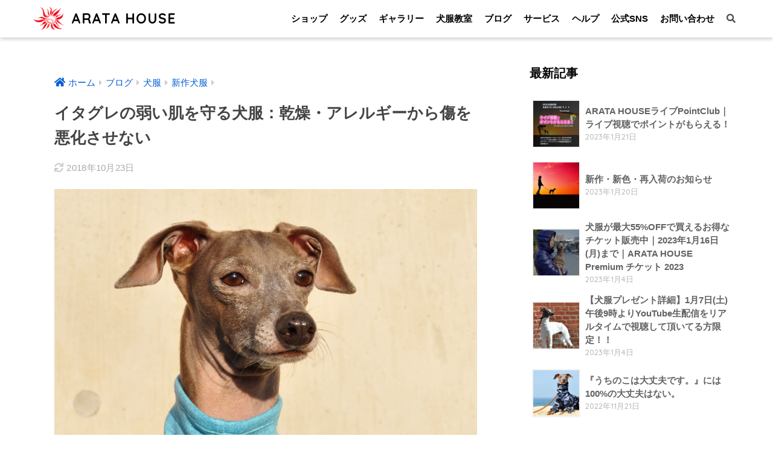

--- FILE ---
content_type: text/html; charset=UTF-8
request_url: https://aratahouse.com/21166/itagure-clothes-allergies.html
body_size: 89926
content:
<!doctype html><html lang="ja"><head><meta charset="utf-8"><meta http-equiv="X-UA-Compatible" content="IE=edge"><meta name="HandheldFriendly" content="True"><meta name="MobileOptimized" content="320"><meta name="viewport" content="width=device-width, initial-scale=1, viewport-fit=cover"/><meta name="msapplication-TileColor" content="#065fd4"><meta name="theme-color" content="#065fd4"><link rel="pingback" href="https://aratahouse.com/wp/xmlrpc.php"><link media="all" href="https://aratahouse.com/wp/wp-content/cache/autoptimize/css/autoptimize_945ee081a29bd32f82495621cbef9cbe.css" rel="stylesheet"><title>イタグレの弱い肌を守る犬服：乾燥・アレルギーから傷を悪化させない | ARATA HOUSE</title><meta name='robots' content='max-image-preview:large' /><link rel='dns-prefetch' href='//ajax.googleapis.com' /><link rel='dns-prefetch' href='//fonts.googleapis.com' /><link rel='dns-prefetch' href='//use.fontawesome.com' /><link rel='dns-prefetch' href='//s.w.org' /><link rel='dns-prefetch' href='//v0.wordpress.com' /><link rel='dns-prefetch' href='//jetpack.wordpress.com' /><link rel='dns-prefetch' href='//s0.wp.com' /><link rel='dns-prefetch' href='//public-api.wordpress.com' /><link rel='dns-prefetch' href='//0.gravatar.com' /><link rel='dns-prefetch' href='//1.gravatar.com' /><link rel='dns-prefetch' href='//2.gravatar.com' /><link rel='dns-prefetch' href='//i0.wp.com' /><link rel='dns-prefetch' href='//c0.wp.com' /><link rel="alternate" type="application/rss+xml" title="ARATA HOUSE &raquo; フィード" href="https://aratahouse.com/feed" /><link rel="alternate" type="application/rss+xml" title="ARATA HOUSE &raquo; コメントフィード" href="https://aratahouse.com/comments/feed" /> <script type="text/javascript">window._wpemojiSettings = {"baseUrl":"https:\/\/s.w.org\/images\/core\/emoji\/13.1.0\/72x72\/","ext":".png","svgUrl":"https:\/\/s.w.org\/images\/core\/emoji\/13.1.0\/svg\/","svgExt":".svg","source":{"concatemoji":"https:\/\/aratahouse.com\/wp\/wp-includes\/js\/wp-emoji-release.min.js?ver=5.9.12"}};
/*! This file is auto-generated */
!function(e,a,t){var n,r,o,i=a.createElement("canvas"),p=i.getContext&&i.getContext("2d");function s(e,t){var a=String.fromCharCode;p.clearRect(0,0,i.width,i.height),p.fillText(a.apply(this,e),0,0);e=i.toDataURL();return p.clearRect(0,0,i.width,i.height),p.fillText(a.apply(this,t),0,0),e===i.toDataURL()}function c(e){var t=a.createElement("script");t.src=e,t.defer=t.type="text/javascript",a.getElementsByTagName("head")[0].appendChild(t)}for(o=Array("flag","emoji"),t.supports={everything:!0,everythingExceptFlag:!0},r=0;r<o.length;r++)t.supports[o[r]]=function(e){if(!p||!p.fillText)return!1;switch(p.textBaseline="top",p.font="600 32px Arial",e){case"flag":return s([127987,65039,8205,9895,65039],[127987,65039,8203,9895,65039])?!1:!s([55356,56826,55356,56819],[55356,56826,8203,55356,56819])&&!s([55356,57332,56128,56423,56128,56418,56128,56421,56128,56430,56128,56423,56128,56447],[55356,57332,8203,56128,56423,8203,56128,56418,8203,56128,56421,8203,56128,56430,8203,56128,56423,8203,56128,56447]);case"emoji":return!s([10084,65039,8205,55357,56613],[10084,65039,8203,55357,56613])}return!1}(o[r]),t.supports.everything=t.supports.everything&&t.supports[o[r]],"flag"!==o[r]&&(t.supports.everythingExceptFlag=t.supports.everythingExceptFlag&&t.supports[o[r]]);t.supports.everythingExceptFlag=t.supports.everythingExceptFlag&&!t.supports.flag,t.DOMReady=!1,t.readyCallback=function(){t.DOMReady=!0},t.supports.everything||(n=function(){t.readyCallback()},a.addEventListener?(a.addEventListener("DOMContentLoaded",n,!1),e.addEventListener("load",n,!1)):(e.attachEvent("onload",n),a.attachEvent("onreadystatechange",function(){"complete"===a.readyState&&t.readyCallback()})),(n=t.source||{}).concatemoji?c(n.concatemoji):n.wpemoji&&n.twemoji&&(c(n.twemoji),c(n.wpemoji)))}(window,document,window._wpemojiSettings);</script> <link rel='stylesheet' id='sng-googlefonts-css'  href='https://fonts.googleapis.com/css?family=Quicksand%3A500%2C700&#038;display=swap' type='text/css' media='all' /><link rel='stylesheet' id='sng-fontawesome-css'  href='https://use.fontawesome.com/releases/v5.11.2/css/all.css' type='text/css' media='all' /><link rel='stylesheet' id='pz-linkcard-css-css'  href='//aratahouse.com/wp/wp-content/uploads/pz-linkcard/style/style.min.css' type='text/css' media='all' /><link rel='stylesheet' id='dashicons-css'  href='https://aratahouse.com/wp/wp-includes/css/dashicons.min.css?ver=5.9.12' type='text/css' media='all' /> <script type='text/javascript' src='https://ajax.googleapis.com/ajax/libs/jquery/3.5.1/jquery.min.js' id='jquery-js'></script> <link rel="https://api.w.org/" href="https://aratahouse.com/wp-json/" /><link rel="alternate" type="application/json" href="https://aratahouse.com/wp-json/wp/v2/posts/21166" /><link rel="EditURI" type="application/rsd+xml" title="RSD" href="https://aratahouse.com/wp/xmlrpc.php?rsd" /><link rel="canonical" href="https://aratahouse.com/21166/itagure-clothes-allergies.html" /><link rel='shortlink' href='https://wp.me/p43syq-5vo' /><link rel="alternate" type="application/json+oembed" href="https://aratahouse.com/wp-json/oembed/1.0/embed?url=https%3A%2F%2Faratahouse.com%2F21166%2Fitagure-clothes-allergies.html" /><link rel="alternate" type="text/xml+oembed" href="https://aratahouse.com/wp-json/oembed/1.0/embed?url=https%3A%2F%2Faratahouse.com%2F21166%2Fitagure-clothes-allergies.html&#038;format=xml" /><meta name="description" content="イタグレの肌を守る｜お洋服で痒みのある肌の弱い部分（首元や肘）を後脚のキックから守る事にしました。このブログではどのように首元や肘を守って悪化から防いでいるかを書いています。効果は大きいです" /><meta property="og:title" content="イタグレの弱い肌を守る犬服：乾燥・アレルギーから傷を悪化させない" /><meta property="og:description" content="イタグレの肌を守る｜お洋服で痒みのある肌の弱い部分（首元や肘）を後脚のキックから守る事にしました。このブログではどのように首元や肘を守って悪化から防いでいるかを書いています。効果は大きいです" /><meta property="og:type" content="article" /><meta property="og:url" content="https://aratahouse.com/21166/itagure-clothes-allergies.html" /><meta property="og:image" content="https://i0.wp.com/aratahouse.com/wp/wp-content/uploads/2018/10/ah0183-09.jpg?fit=1000%2C1000&#038;ssl=1" /><meta name="thumbnail" content="https://i0.wp.com/aratahouse.com/wp/wp-content/uploads/2018/10/ah0183-09.jpg?fit=1000%2C1000&#038;ssl=1" /><meta property="og:site_name" content="ARATA HOUSE" /><meta name="twitter:card" content="summary_large_image" />  <script data-ad-client="ca-pub-5333736302810085" async src="https://pagead2.googlesyndication.com/pagead/js/adsbygoogle.js"></script> <script async src="https://www.googletagmanager.com/gtag/js?id=UA-45567407-1"></script> <script>window.dataLayer = window.dataLayer || [];
  function gtag(){dataLayer.push(arguments);}
  gtag('js', new Date());
  gtag('config', 'UA-45567407-1');</script> <script>document.documentElement.classList.add(
					'jetpack-lazy-images-js-enabled'
				);</script> <link rel="icon" href="https://i0.wp.com/aratahouse.com/wp/wp-content/uploads/2018/10/cropped-dc041afbf7abde49839cc23713368a98-1.png?fit=32%2C32&#038;ssl=1" sizes="32x32" /><link rel="icon" href="https://i0.wp.com/aratahouse.com/wp/wp-content/uploads/2018/10/cropped-dc041afbf7abde49839cc23713368a98-1.png?fit=192%2C192&#038;ssl=1" sizes="192x192" /><link rel="apple-touch-icon" href="https://i0.wp.com/aratahouse.com/wp/wp-content/uploads/2018/10/cropped-dc041afbf7abde49839cc23713368a98-1.png?fit=180%2C180&#038;ssl=1" /><meta name="msapplication-TileImage" content="https://i0.wp.com/aratahouse.com/wp/wp-content/uploads/2018/10/cropped-dc041afbf7abde49839cc23713368a98-1.png?fit=270%2C270&#038;ssl=1" /></head><body class="post-template-default single single-post postid-21166 single-format-standard custom-background fa5"> <svg xmlns="http://www.w3.org/2000/svg" viewBox="0 0 0 0" width="0" height="0" focusable="false" role="none" style="visibility: hidden; position: absolute; left: -9999px; overflow: hidden;" ><defs><filter id="wp-duotone-dark-grayscale"><feColorMatrix color-interpolation-filters="sRGB" type="matrix" values=" .299 .587 .114 0 0 .299 .587 .114 0 0 .299 .587 .114 0 0 .299 .587 .114 0 0 " /><feComponentTransfer color-interpolation-filters="sRGB" ><feFuncR type="table" tableValues="0 0.498039215686" /><feFuncG type="table" tableValues="0 0.498039215686" /><feFuncB type="table" tableValues="0 0.498039215686" /><feFuncA type="table" tableValues="1 1" /></feComponentTransfer><feComposite in2="SourceGraphic" operator="in" /></filter></defs></svg><svg xmlns="http://www.w3.org/2000/svg" viewBox="0 0 0 0" width="0" height="0" focusable="false" role="none" style="visibility: hidden; position: absolute; left: -9999px; overflow: hidden;" ><defs><filter id="wp-duotone-grayscale"><feColorMatrix color-interpolation-filters="sRGB" type="matrix" values=" .299 .587 .114 0 0 .299 .587 .114 0 0 .299 .587 .114 0 0 .299 .587 .114 0 0 " /><feComponentTransfer color-interpolation-filters="sRGB" ><feFuncR type="table" tableValues="0 1" /><feFuncG type="table" tableValues="0 1" /><feFuncB type="table" tableValues="0 1" /><feFuncA type="table" tableValues="1 1" /></feComponentTransfer><feComposite in2="SourceGraphic" operator="in" /></filter></defs></svg><svg xmlns="http://www.w3.org/2000/svg" viewBox="0 0 0 0" width="0" height="0" focusable="false" role="none" style="visibility: hidden; position: absolute; left: -9999px; overflow: hidden;" ><defs><filter id="wp-duotone-purple-yellow"><feColorMatrix color-interpolation-filters="sRGB" type="matrix" values=" .299 .587 .114 0 0 .299 .587 .114 0 0 .299 .587 .114 0 0 .299 .587 .114 0 0 " /><feComponentTransfer color-interpolation-filters="sRGB" ><feFuncR type="table" tableValues="0.549019607843 0.988235294118" /><feFuncG type="table" tableValues="0 1" /><feFuncB type="table" tableValues="0.717647058824 0.254901960784" /><feFuncA type="table" tableValues="1 1" /></feComponentTransfer><feComposite in2="SourceGraphic" operator="in" /></filter></defs></svg><svg xmlns="http://www.w3.org/2000/svg" viewBox="0 0 0 0" width="0" height="0" focusable="false" role="none" style="visibility: hidden; position: absolute; left: -9999px; overflow: hidden;" ><defs><filter id="wp-duotone-blue-red"><feColorMatrix color-interpolation-filters="sRGB" type="matrix" values=" .299 .587 .114 0 0 .299 .587 .114 0 0 .299 .587 .114 0 0 .299 .587 .114 0 0 " /><feComponentTransfer color-interpolation-filters="sRGB" ><feFuncR type="table" tableValues="0 1" /><feFuncG type="table" tableValues="0 0.278431372549" /><feFuncB type="table" tableValues="0.592156862745 0.278431372549" /><feFuncA type="table" tableValues="1 1" /></feComponentTransfer><feComposite in2="SourceGraphic" operator="in" /></filter></defs></svg><svg xmlns="http://www.w3.org/2000/svg" viewBox="0 0 0 0" width="0" height="0" focusable="false" role="none" style="visibility: hidden; position: absolute; left: -9999px; overflow: hidden;" ><defs><filter id="wp-duotone-midnight"><feColorMatrix color-interpolation-filters="sRGB" type="matrix" values=" .299 .587 .114 0 0 .299 .587 .114 0 0 .299 .587 .114 0 0 .299 .587 .114 0 0 " /><feComponentTransfer color-interpolation-filters="sRGB" ><feFuncR type="table" tableValues="0 0" /><feFuncG type="table" tableValues="0 0.647058823529" /><feFuncB type="table" tableValues="0 1" /><feFuncA type="table" tableValues="1 1" /></feComponentTransfer><feComposite in2="SourceGraphic" operator="in" /></filter></defs></svg><svg xmlns="http://www.w3.org/2000/svg" viewBox="0 0 0 0" width="0" height="0" focusable="false" role="none" style="visibility: hidden; position: absolute; left: -9999px; overflow: hidden;" ><defs><filter id="wp-duotone-magenta-yellow"><feColorMatrix color-interpolation-filters="sRGB" type="matrix" values=" .299 .587 .114 0 0 .299 .587 .114 0 0 .299 .587 .114 0 0 .299 .587 .114 0 0 " /><feComponentTransfer color-interpolation-filters="sRGB" ><feFuncR type="table" tableValues="0.780392156863 1" /><feFuncG type="table" tableValues="0 0.949019607843" /><feFuncB type="table" tableValues="0.352941176471 0.470588235294" /><feFuncA type="table" tableValues="1 1" /></feComponentTransfer><feComposite in2="SourceGraphic" operator="in" /></filter></defs></svg><svg xmlns="http://www.w3.org/2000/svg" viewBox="0 0 0 0" width="0" height="0" focusable="false" role="none" style="visibility: hidden; position: absolute; left: -9999px; overflow: hidden;" ><defs><filter id="wp-duotone-purple-green"><feColorMatrix color-interpolation-filters="sRGB" type="matrix" values=" .299 .587 .114 0 0 .299 .587 .114 0 0 .299 .587 .114 0 0 .299 .587 .114 0 0 " /><feComponentTransfer color-interpolation-filters="sRGB" ><feFuncR type="table" tableValues="0.650980392157 0.403921568627" /><feFuncG type="table" tableValues="0 1" /><feFuncB type="table" tableValues="0.447058823529 0.4" /><feFuncA type="table" tableValues="1 1" /></feComponentTransfer><feComposite in2="SourceGraphic" operator="in" /></filter></defs></svg><svg xmlns="http://www.w3.org/2000/svg" viewBox="0 0 0 0" width="0" height="0" focusable="false" role="none" style="visibility: hidden; position: absolute; left: -9999px; overflow: hidden;" ><defs><filter id="wp-duotone-blue-orange"><feColorMatrix color-interpolation-filters="sRGB" type="matrix" values=" .299 .587 .114 0 0 .299 .587 .114 0 0 .299 .587 .114 0 0 .299 .587 .114 0 0 " /><feComponentTransfer color-interpolation-filters="sRGB" ><feFuncR type="table" tableValues="0.0980392156863 1" /><feFuncG type="table" tableValues="0 0.662745098039" /><feFuncB type="table" tableValues="0.847058823529 0.419607843137" /><feFuncA type="table" tableValues="1 1" /></feComponentTransfer><feComposite in2="SourceGraphic" operator="in" /></filter></defs></svg> <script type="text/javascript" id="bbp-swap-no-js-body-class">document.body.className = document.body.className.replace( 'bbp-no-js', 'bbp-js' );</script> <div id="container"><header class="header"><div id="inner-header" class="wrap cf"><div id="logo" class="header-logo h1 dfont"> <a href="https://aratahouse.com" class="header-logo__link"> <img src="https://aratahouse.com/wp/wp-content/uploads/2018/10/dc041afbf7abde49839cc23713368a98.png" alt="ARATA HOUSE" width="512" height="512" class="header-logo__img"> ARATA HOUSE </a></div><div class="header-search"> <input type="checkbox" class="header-search__input" id="header-search-input" onclick="document.querySelector('.header-search__modal .searchform__input').focus()"> <label class="header-search__close" for="header-search-input"></label><div class="header-search__modal"><form role="search" method="get" class="searchform" action="https://aratahouse.com/"><div> <input type="search" class="searchform__input" name="s" value="" placeholder="検索" /> <button type="submit" class="searchform__submit" aria-label="検索"><i class="fas fa-search" aria-hidden="true"></i></button></div></form></div></div><nav class="desktop-nav clearfix"><ul id="menu-%e3%83%a1%e3%82%a4%e3%83%b3%e3%83%a1%e3%83%8b%e3%83%a5%e3%83%bc" class="menu"><li id="menu-item-19847" class="menu-item menu-item-type-custom menu-item-object-custom menu-item-19847"><a href="http://shopping.aratahouse.com/">ショップ</a></li><li id="menu-item-41145" class="menu-item menu-item-type-custom menu-item-object-custom menu-item-41145"><a target="_blank" rel="noopener" href="https://suzuri.jp/aratahouse">グッズ</a></li><li id="menu-item-32882" class="menu-item menu-item-type-post_type menu-item-object-page menu-item-32882"><a href="https://aratahouse.com/dog-gallery">ギャラリー</a></li><li id="menu-item-29736" class="menu-item menu-item-type-post_type menu-item-object-page menu-item-29736"><a href="https://aratahouse.com/dog-clothes-handmade-classroom-how-to-make-dog-clothes-aratahouse-sewing-machine">犬服教室</a></li><li id="menu-item-23354" class="menu-item menu-item-type-taxonomy menu-item-object-category current-post-ancestor menu-item-23354"><a href="https://aratahouse.com/category/blog">ブログ</a></li><li id="menu-item-23794" class="menu-item menu-item-type-post_type menu-item-object-page menu-item-23794"><a href="https://aratahouse.com/job-request">サービス</a></li><li id="menu-item-23248" class="menu-item menu-item-type-post_type menu-item-object-post menu-item-23248"><a href="https://aratahouse.com/5600/inufuku-guide.html">ヘルプ</a></li><li id="menu-item-40249" class="menu-item menu-item-type-post_type menu-item-object-page menu-item-40249"><a href="https://aratahouse.com/aratahouse-official-sns">公式SNS</a></li><li id="menu-item-34855" class="menu-item menu-item-type-post_type menu-item-object-post menu-item-34855"><a href="https://aratahouse.com/17198/contact-qa.html">お問い合わせ</a></li><li id="menu-item-23557" class="menu-item menu-item-type-custom menu-item-object-custom menu-item-23557"><a href="#sng_search"><label for="header-search-input"><i class="fa fa-search"></i></label></a></li></ul></nav></div></header><div id="content"><div id="inner-content" class="wrap cf"><main id="main" class="m-all t-2of3 d-5of7 cf"><article id="entry" class="cf post-21166 post type-post status-publish format-standard has-post-thumbnail category-new-dog-clothes tag-1467 tag-1468"><header class="article-header entry-header"><nav id="breadcrumb" class="breadcrumb"><ul itemscope itemtype="http://schema.org/BreadcrumbList"><li itemprop="itemListElement" itemscope itemtype="http://schema.org/ListItem"><a href="https://aratahouse.com" itemprop="item"><span itemprop="name">ホーム</span></a><meta itemprop="position" content="1" /></li><li itemprop="itemListElement" itemscope itemtype="http://schema.org/ListItem"><a href="https://aratahouse.com/category/blog" itemprop="item"><span itemprop="name">ブログ</span></a><meta itemprop="position" content="2" /></li><li itemprop="itemListElement" itemscope itemtype="http://schema.org/ListItem"><a href="https://aratahouse.com/category/blog/dog-clothes" itemprop="item"><span itemprop="name">犬服</span></a><meta itemprop="position" content="3" /></li><li itemprop="itemListElement" itemscope itemtype="http://schema.org/ListItem"><a href="https://aratahouse.com/category/blog/dog-clothes/new-dog-clothes" itemprop="item"><span itemprop="name">新作犬服</span></a><meta itemprop="position" content="4" /></li></ul></nav><h1 class="entry-title single-title">イタグレの弱い肌を守る犬服：乾燥・アレルギーから傷を悪化させない</h1><div class="entry-meta vcard"> <time class="updated entry-time" datetime="2018-10-23T12:33:17+09:00">2018年10月23日</time></div></header><section class="entry-content cf"><p><img class="lazy alignnone wp-image-21154 size-full" data-src="https://aratahouse.com/wp/wp-content/uploads/2018/10/ah0183-07.jpg" alt="イタグレ服｜空の移ろい｜日本製スペック天竺ニット｜選べる４タイプ×９カラー" width="1000" height="1000" /><noscript><img class="alignnone wp-image-21154 size-full jetpack-lazy-image" src="https://i0.wp.com/aratahouse.com/wp/wp-content/uploads/2018/10/ah0183-07.jpg?resize=1000%2C1000&#038;ssl=1" alt="イタグレ服｜空の移ろい｜日本製スペック天竺ニット｜選べる４タイプ×９カラー" width="1000" height="1000" data-recalc-dims="1" data-lazy-src="https://i0.wp.com/aratahouse.com/wp/wp-content/uploads/2018/10/ah0183-07.jpg?resize=1000%2C1000&amp;is-pending-load=1#038;ssl=1" srcset="[data-uri]"><noscript><img data-lazy-fallback="1" class="alignnone wp-image-21154 size-full" src="https://i0.wp.com/aratahouse.com/wp/wp-content/uploads/2018/10/ah0183-07.jpg?resize=1000%2C1000&#038;ssl=1" alt="イタグレ服｜空の移ろい｜日本製スペック天竺ニット｜選べる４タイプ×９カラー" width="1000" height="1000" data-recalc-dims="1"  /></noscript></noscript></p><p class="hh hh10 pastel-bc">ココがポイント</p><div class="li-chevron li-mainbdr main-c-before"><ul><li>季節の変わり目の特に乾燥する日や稲刈りシーズン頃は我が家のイタグレBuono!は首元や肘を後脚で強く掻きます。</li><li>赤みがひどい日は薬で痒みを抑えますが、少し掻くぐらいで薬をあげ続けるのも良くないと考え、お洋服で痒みのある肌の弱い部分（首元や肘）を後脚のキックから守る事にしました。</li><li>このブログではどのように首元や肘を守って悪化から防いでいるかを書いています。効果は大きいです。</li></ul></div><p>&nbsp;</p><p>同じような症状の方の参考になれば幸いです。具体的な解決方法の前にお洋服の特徴を紹介しておきます。</p><p>&nbsp;</p><div class="say left"><p class="faceicon"><img src="https://i0.wp.com/aratahouse.com/wp/wp-content/uploads/2014/12/37010204_110419846546589_4065080395547279360_n-1.jpg?w=110" data-recalc-dims="1" data-lazy-src="https://i0.wp.com/aratahouse.com/wp/wp-content/uploads/2014/12/37010204_110419846546589_4065080395547279360_n-1.jpg?w=110&amp;is-pending-load=1" srcset="[data-uri]" class=" jetpack-lazy-image"><noscript><img data-lazy-fallback="1" src="https://i0.wp.com/aratahouse.com/wp/wp-content/uploads/2014/12/37010204_110419846546589_4065080395547279360_n-1.jpg?w=110"  data-recalc-dims="1" /></noscript><span>しんじ</span></p><div class="chatting"><div class="sc">質問・疑問・感想はこのブログ下部のコメント欄に書いてください。</div></div></div><p>&nbsp;</p><div id="ez-toc-container" class="ez-toc-v2_0_80 counter-hierarchy ez-toc-counter ez-toc-transparent ez-toc-container-direction"><div class="ez-toc-title-container"><p class="ez-toc-title" style="cursor:inherit">目次</p> <span class="ez-toc-title-toggle"></span></div><nav><ul class='ez-toc-list ez-toc-list-level-1 ' ><li class='ez-toc-page-1 ez-toc-heading-level-2'><a class="ez-toc-link ez-toc-heading-1" href="#%E3%81%8A%E6%B4%8B%E6%9C%8D%E3%81%AE%E7%89%B9%E5%BE%B4" >お洋服の特徴</a></li><li class='ez-toc-page-1 ez-toc-heading-level-2'><a class="ez-toc-link ez-toc-heading-2" href="#%E3%83%A2%E3%83%87%E3%83%AB%E3%81%AE%E3%82%B3%E3%83%BC%E3%83%87%E3%82%A3%E3%83%8D%E3%83%BC%E3%83%88" >モデルのコーディネート</a></li><li class='ez-toc-page-1 ez-toc-heading-level-2'><a class="ez-toc-link ez-toc-heading-3" href="#%E3%81%A9%E3%81%93%E3%82%92%E3%81%A9%E3%81%86%E6%8E%BB%E3%81%84%E3%81%A6%E3%81%84%E3%82%8B%E3%81%AE%E3%81%8B%E3%82%92%E8%A6%B3%E5%AF%9F%E3%81%99%E3%82%8B" >どこをどう掻いているのかを観察する</a></li><li class='ez-toc-page-1 ez-toc-heading-level-2'><a class="ez-toc-link ez-toc-heading-4" href="#%E9%A0%BB%E7%B9%81%E3%81%AB%E6%8E%BB%E3%81%8F%E3%81%A8%E3%81%8D%E3%81%AB%E5%BD%B9%E7%AB%8B%E3%81%A4%E3%81%8A%E6%B4%8B%E6%9C%8D%E3%81%AE%E3%83%87%E3%82%B6%E3%82%A4%E3%83%B3%E3%81%A8%E3%81%AF%EF%BC%9F" >頻繁に掻くときに役立つお洋服のデザインとは？</a></li><li class='ez-toc-page-1 ez-toc-heading-level-2'><a class="ez-toc-link ez-toc-heading-5" href="#%E3%82%A4%E3%82%BF%E3%82%B0%E3%83%AC%E3%81%AE%E5%BC%B1%E3%81%84%E8%82%8C%E3%82%92%E5%AE%88%E3%82%8B%E7%8A%AC%E6%9C%8D%E3%83%87%E3%82%B6%E3%82%A4%E3%83%B3%E3%81%AE%E5%8A%B9%E6%9E%9C%E3%81%AF%EF%BC%9F" >イタグレの弱い肌を守る犬服デザインの効果は？</a></li><li class='ez-toc-page-1 ez-toc-heading-level-2'><a class="ez-toc-link ez-toc-heading-6" href="#%E6%9C%8D%E3%82%AB%E3%83%A9%E3%83%BC" >服カラー</a></li><li class='ez-toc-page-1 ez-toc-heading-level-2'><a class="ez-toc-link ez-toc-heading-7" href="#%E7%94%9F%E5%9C%B0%E3%81%AE%E7%89%B9%E5%BE%B4" >生地の特徴</a></li><li class='ez-toc-page-1 ez-toc-heading-level-2'><a class="ez-toc-link ez-toc-heading-8" href="#%E8%B3%BC%E5%85%A5%E3%83%9A%E3%83%BC%E3%82%B8" >購入ページ</a></li><li class='ez-toc-page-1 ez-toc-heading-level-2'><a class="ez-toc-link ez-toc-heading-9" href="#%E3%81%84%E3%82%8D%E3%81%84%E3%82%8D%E3%81%AA%E4%BA%8B%E3%81%8C%E9%81%B8%E3%81%B9%E3%82%8B%E3%81%8A%E6%B4%8B%E6%9C%8D" >いろいろな事が選べるお洋服</a></li></ul></nav></div><h2><span class="ez-toc-section" id="%E3%81%8A%E6%B4%8B%E6%9C%8D%E3%81%AE%E7%89%B9%E5%BE%B4"></span>お洋服の特徴<span class="ez-toc-section-end"></span></h2><p>&nbsp;</p><p><img loading="lazy" class="lazy alignnone wp-image-21157 size-full" data-src="https://aratahouse.com/wp/wp-content/uploads/2018/10/ah0183-10.jpg" alt="イタグレ服｜空の移ろい｜日本製スペック天竺ニット｜選べる４タイプ×９カラー" width="1000" height="1000" /><noscript><img class="alignnone wp-image-21157 size-full jetpack-lazy-image" src="https://i0.wp.com/aratahouse.com/wp/wp-content/uploads/2018/10/ah0183-10.jpg?resize=1000%2C1000&#038;ssl=1" alt="イタグレ服｜空の移ろい｜日本製スペック天竺ニット｜選べる４タイプ×９カラー" width="1000" height="1000" data-recalc-dims="1" data-lazy-src="https://i0.wp.com/aratahouse.com/wp/wp-content/uploads/2018/10/ah0183-10.jpg?resize=1000%2C1000&amp;is-pending-load=1#038;ssl=1" srcset="[data-uri]"><noscript><img data-lazy-fallback="1" loading="lazy" class="alignnone wp-image-21157 size-full" src="https://i0.wp.com/aratahouse.com/wp/wp-content/uploads/2018/10/ah0183-10.jpg?resize=1000%2C1000&#038;ssl=1" alt="イタグレ服｜空の移ろい｜日本製スペック天竺ニット｜選べる４タイプ×９カラー" width="1000" height="1000" data-recalc-dims="1"  /></noscript></noscript></p><p>&nbsp;</p><p>犬服｜空の移ろい｜日本製スペック天竺ニット｜選べる４タイプ×９カラー</p><p>&nbsp;</p><p>「空の移ろい」は、色鮮やかで上質な日本製綿100%のスペック天竺ニット生地を使用しています。四季によって空の色は変化する。四季によって暮らしも変化する。<strong>寒い日も、暑い日も愛犬が快適に暮らせる優しいお洋服。毎日の散歩、お部屋着、芝での遊びにとシュチュエーションを選ぶことなく着ることができます。</strong>寒い季節のインナーにも適しています。</p><p>&nbsp;</p><p><img loading="lazy" class="lazy alignnone wp-image-21155 size-full" data-src="https://aratahouse.com/wp/wp-content/uploads/2018/10/ah0183-08.jpg" alt="イタグレ服｜空の移ろい｜日本製スペック天竺ニット｜選べる４タイプ×９カラー" width="1000" height="1000" /><noscript><img class="alignnone wp-image-21155 size-full jetpack-lazy-image" src="https://i0.wp.com/aratahouse.com/wp/wp-content/uploads/2018/10/ah0183-08.jpg?resize=1000%2C1000&#038;ssl=1" alt="イタグレ服｜空の移ろい｜日本製スペック天竺ニット｜選べる４タイプ×９カラー" width="1000" height="1000" data-recalc-dims="1" data-lazy-src="https://i0.wp.com/aratahouse.com/wp/wp-content/uploads/2018/10/ah0183-08.jpg?resize=1000%2C1000&amp;is-pending-load=1#038;ssl=1" srcset="[data-uri]"><noscript><img data-lazy-fallback="1" loading="lazy" class="alignnone wp-image-21155 size-full" src="https://i0.wp.com/aratahouse.com/wp/wp-content/uploads/2018/10/ah0183-08.jpg?resize=1000%2C1000&#038;ssl=1" alt="イタグレ服｜空の移ろい｜日本製スペック天竺ニット｜選べる４タイプ×９カラー" width="1000" height="1000" data-recalc-dims="1"  /></noscript></noscript></p><p>&nbsp;</p><h2><span class="ez-toc-section" id="%E3%83%A2%E3%83%87%E3%83%AB%E3%81%AE%E3%82%B3%E3%83%BC%E3%83%87%E3%82%A3%E3%83%8D%E3%83%BC%E3%83%88"></span><strong>モデルのコーディネート</strong><span class="ez-toc-section-end"></span></h2><p>&nbsp;</p><div class="li-check li-mainbdr main-c-before"><ul><li>05 空色（そら）+タイプ スタンダード＋長袖（前袖+6.5cmカスタマイズ）（※１）＋ネック10cm</li><li>I.Mサイズから調整（首周り+3.0 / 胴周り±0 / 着丈+2.0 / 前身頃丈-2.0 / 袖丈 前±6.5 ）単位cm</li></ul></div><p>&nbsp;</p><div class="say left"><p class="faceicon"><img src="https://i0.wp.com/aratahouse.com/wp/wp-content/uploads/2014/12/37010204_110419846546589_4065080395547279360_n-1.jpg?w=110" data-recalc-dims="1" data-lazy-src="https://i0.wp.com/aratahouse.com/wp/wp-content/uploads/2014/12/37010204_110419846546589_4065080395547279360_n-1.jpg?w=110&amp;is-pending-load=1" srcset="[data-uri]" class=" jetpack-lazy-image"><noscript><img data-lazy-fallback="1" src="https://i0.wp.com/aratahouse.com/wp/wp-content/uploads/2014/12/37010204_110419846546589_4065080395547279360_n-1.jpg?w=110"  data-recalc-dims="1" /></noscript><span>しんじ</span></p><div class="chatting"><div class="sc">ここから具体的な乾燥・アレルギーから傷を悪化させない解決方法を書いています。</div></div></div><p>&nbsp;</p><p><img loading="lazy" class="lazy alignnone size-full wp-image-21139" data-src="https://aratahouse.com/wp/wp-content/uploads/2018/08/20160219-aratahouse.comB_-1.jpg" alt="" width="1000" height="1000" /><noscript><img class="alignnone size-full wp-image-21139 jetpack-lazy-image" src="https://i0.wp.com/aratahouse.com/wp/wp-content/uploads/2018/08/20160219-aratahouse.comB_-1.jpg?resize=1000%2C1000&#038;ssl=1" alt width="1000" height="1000" data-recalc-dims="1" data-lazy-src="https://i0.wp.com/aratahouse.com/wp/wp-content/uploads/2018/08/20160219-aratahouse.comB_-1.jpg?resize=1000%2C1000&amp;is-pending-load=1#038;ssl=1" srcset="[data-uri]"><noscript><img data-lazy-fallback="1" loading="lazy" class="alignnone size-full wp-image-21139" src="https://i0.wp.com/aratahouse.com/wp/wp-content/uploads/2018/08/20160219-aratahouse.comB_-1.jpg?resize=1000%2C1000&#038;ssl=1" alt="" width="1000" height="1000" data-recalc-dims="1"  /></noscript></noscript></p><p>&nbsp;</p><div class="say left"><p class="faceicon"><img src="https://i0.wp.com/aratahouse.com/wp/wp-content/uploads/2018/09/012-1.jpg?w=110" data-recalc-dims="1" data-lazy-src="https://i0.wp.com/aratahouse.com/wp/wp-content/uploads/2018/09/012-1.jpg?w=110&amp;is-pending-load=1" srcset="[data-uri]" class=" jetpack-lazy-image"><noscript><img data-lazy-fallback="1" src="https://i0.wp.com/aratahouse.com/wp/wp-content/uploads/2018/09/012-1.jpg?w=110"  data-recalc-dims="1" /></noscript><span>Buono!</span></p><div class="chatting"><div class="sc">ああ痒い・・・。誰か優しく痒いてくださいー。</div></div></div><p>&nbsp;</p><h2><span class="ez-toc-section" id="%E3%81%A9%E3%81%93%E3%82%92%E3%81%A9%E3%81%86%E6%8E%BB%E3%81%84%E3%81%A6%E3%81%84%E3%82%8B%E3%81%AE%E3%81%8B%E3%82%92%E8%A6%B3%E5%AF%9F%E3%81%99%E3%82%8B"></span>どこをどう掻いているのかを観察する<span class="ez-toc-section-end"></span></h2><p>&nbsp;</p><p>我が家のイタグレBuono!の場合は上の写真のように<span class="keiko_red">後脚で耳・首元・前脚の肘部分を掻くことが多い</span>です。毎日ではなく冒頭に書いたように季節の変わり目、特に乾燥している日や稲刈りのシーズンに多いように感じています。もちろん原因を特定する為にアレルギー検査を行ったのですが未だ原因は特定できていません。イネ科の草木が原因ではありませんでした。ここでアレルギーの話を書くと長くなるので本題に戻します。</p><p>&nbsp;</p><p>掻く場所が耳だとなかなかお洋服で防ぐことは難しいので頻繁に掻くようなら悪化する前に薬で痒みを抑えています。初期状態で少し掻く程度ならスヌードで保護してあげるのも良いかもしれません。</p><p>&nbsp;</p><p><a href="http://shopping.aratahouse.com/shopbrand/ct84/"><img loading="lazy" class="lazy shadow aligncenter wp-image-19462" data-src="https://aratahouse.com/wp/wp-content/uploads/2018/09/ah0059-m-300x300.jpg" alt="イタグレとミニピンの飼い主さんさんからこの時期に増えるお願いNo.1「スヌード＆ネックウォーマーを早く届けて欲しい。」" width="300" height="300" /><noscript><img class="shadow aligncenter wp-image-19462 jetpack-lazy-image" src="https://i0.wp.com/aratahouse.com/wp/wp-content/uploads/2018/09/ah0059-m.jpg?resize=300%2C300&#038;ssl=1" alt="イタグレとミニピンの飼い主さんさんからこの時期に増えるお願いNo.1「スヌード＆ネックウォーマーを早く届けて欲しい。」" width="300" height="300" data-recalc-dims="1" data-lazy-src="https://i0.wp.com/aratahouse.com/wp/wp-content/uploads/2018/09/ah0059-m.jpg?resize=300%2C300&amp;is-pending-load=1#038;ssl=1" srcset="[data-uri]"><noscript><img data-lazy-fallback="1" loading="lazy" class="shadow aligncenter wp-image-19462" src="https://i0.wp.com/aratahouse.com/wp/wp-content/uploads/2018/09/ah0059-m.jpg?resize=300%2C300&#038;ssl=1" alt="イタグレとミニピンの飼い主さんさんからこの時期に増えるお願いNo.1「スヌード＆ネックウォーマーを早く届けて欲しい。」" width="300" height="300" data-recalc-dims="1"  /></noscript></noscript></a></p><p style="text-align: center;"><a class="btn raised red-bc strong" href="http://shopping.aratahouse.com/shopbrand/ct84/">犬服-スヌード/ネックウォーマー</a></p><p>&nbsp;</p><div class="memo "><div class="memo_ttl dfont"> MEMO</div>耳をしっかり保護するならゴムや毛糸のスヌードではなく。しっかり固定ができる紐仕様のスヌードがオススメです。余談ですが我が家のイタグレBuono!の耳先から血が出そうな時は紐仕様のスヌードを利用しています。下の生地を参考にしてください。</div><p>&nbsp;</p><p><span class="labeltext main-bc">関連生地</span></p> <a class="c_linkto longc_linkto" href="https://aratahouse.com/6590/blood-from-the-ear-of-itagure.html"> <span class="longc_img"><img width="520" height="300" src="https://i0.wp.com/aratahouse.com/wp/wp-content/uploads/2014/10/020.jpg?resize=520%2C300&amp;ssl=1" class="attachment-thumb-520 size-thumb-520 wp-post-image jetpack-lazy-image" alt="イタグレBuono!の耳から血が飛び散る！！｜原因そして、処置と対策と今後の予防｜血管炎・寒冷凝集素症・耳介辺縁血管炎" data-lazy-src="https://i0.wp.com/aratahouse.com/wp/wp-content/uploads/2014/10/020.jpg?resize=520%2C300&amp;ssl=1&amp;is-pending-load=1" srcset="[data-uri]"></span> <span class="longc_content c_linkto_text"><time class="updated sng-link-time dfont" itemprop="dateModified" datetime="2022-10-27">2022年10月27日</time><span class="longc_title">犬耳から血が飛び散る！血管炎・寒冷凝集素症・耳介辺縁血管炎とは？</span></span> </a><p>&nbsp;</p><p>掻いている場所が耳ではなく、首元や前脚の肘部分ならお洋服で防ぐことが可能です。</p><p>&nbsp;</p><p><img loading="lazy" class="lazy alignnone size-full wp-image-21159" data-src="https://aratahouse.com/wp/wp-content/uploads/2018/10/ah0183-03.jpg" alt="イタグレ服｜空の移ろい｜日本製スペック天竺ニット｜選べる４タイプ×９カラー" width="1000" height="1000" /><noscript><img class="alignnone size-full wp-image-21159 jetpack-lazy-image" src="https://i0.wp.com/aratahouse.com/wp/wp-content/uploads/2018/10/ah0183-03.jpg?resize=1000%2C1000&#038;ssl=1" alt="イタグレ服｜空の移ろい｜日本製スペック天竺ニット｜選べる４タイプ×９カラー" width="1000" height="1000" data-recalc-dims="1" data-lazy-src="https://i0.wp.com/aratahouse.com/wp/wp-content/uploads/2018/10/ah0183-03.jpg?resize=1000%2C1000&amp;is-pending-load=1#038;ssl=1" srcset="[data-uri]"><noscript><img data-lazy-fallback="1" loading="lazy" class="alignnone size-full wp-image-21159" src="https://i0.wp.com/aratahouse.com/wp/wp-content/uploads/2018/10/ah0183-03.jpg?resize=1000%2C1000&#038;ssl=1" alt="イタグレ服｜空の移ろい｜日本製スペック天竺ニット｜選べる４タイプ×９カラー" width="1000" height="1000" data-recalc-dims="1"  /></noscript></noscript></p><p>&nbsp;</p><div class="say left"><p class="faceicon"><img src="https://i0.wp.com/aratahouse.com/wp/wp-content/uploads/2014/12/37010204_110419846546589_4065080395547279360_n-1.jpg?w=110" data-recalc-dims="1" data-lazy-src="https://i0.wp.com/aratahouse.com/wp/wp-content/uploads/2014/12/37010204_110419846546589_4065080395547279360_n-1.jpg?w=110&amp;is-pending-load=1" srcset="[data-uri]" class=" jetpack-lazy-image"><noscript><img data-lazy-fallback="1" src="https://i0.wp.com/aratahouse.com/wp/wp-content/uploads/2014/12/37010204_110419846546589_4065080395547279360_n-1.jpg?w=110"  data-recalc-dims="1" /></noscript><span>しんじ</span></p><div class="chatting"><div class="sc">いつものBuono!のお洋服は袖が短いの多いです。</div></div></div><p>&nbsp;</p><h2><span class="ez-toc-section" id="%E9%A0%BB%E7%B9%81%E3%81%AB%E6%8E%BB%E3%81%8F%E3%81%A8%E3%81%8D%E3%81%AB%E5%BD%B9%E7%AB%8B%E3%81%A4%E3%81%8A%E6%B4%8B%E6%9C%8D%E3%81%AE%E3%83%87%E3%82%B6%E3%82%A4%E3%83%B3%E3%81%A8%E3%81%AF%EF%BC%9F"></span>頻繁に掻くときに役立つお洋服のデザインとは？<span class="ez-toc-section-end"></span></h2><p>&nbsp;</p><p>いつもは以下のようなメリットがあるので袖は短めに仕上げています。</p><p>&nbsp;</p><div class="sng-box box30"><div class="box-title">袖が短いメリット</div><div class="box-content"><ul><li>脱ぎ着がしやすい</li><li>男の子ならおしっこがかかりにくい。</li><li>運動の時に袖がじゃまにならない（冬場は冷えるので長袖です。）</li></ul></div></div><p>&nbsp;</p><p>ですが今は頻繁に首元や前脚の肘を掻くのでこんなデザインにしました。</p><p>&nbsp;</p><div class="sng-box box30"><div class="box-title">よく掻く時のデザイン</div><div class="box-content"><ul><li>ネックは10cmから15cm程度、長すぎると逆にダブつきが邪魔になる</li><li>前袖は肘より10cmから15cm下まで伸ばす</li><li>秋冬の室内で着る前提なのでスタンダード仕様</li></ul></div></div><p>&nbsp;</p><p>冬場の我が家はストーブを着けるので室温が25℃以上になるのでロンパースだと暑すぎます。でも乾燥はするのでよく各部分の肌を守れるようにしました。</p><p>&nbsp;</p><div class="say left"><p class="faceicon"><img src="https://i0.wp.com/aratahouse.com/wp/wp-content/uploads/2018/09/37584479_1722787691173007_8309422018676129792_n.jpg?w=110&#038;ssl=1" data-recalc-dims="1" data-lazy-src="https://i0.wp.com/aratahouse.com/wp/wp-content/uploads/2018/09/37584479_1722787691173007_8309422018676129792_n.jpg?w=110&amp;is-pending-load=1#038;ssl=1" srcset="[data-uri]" class=" jetpack-lazy-image"><noscript><img data-lazy-fallback="1" src="https://i0.wp.com/aratahouse.com/wp/wp-content/uploads/2018/09/37584479_1722787691173007_8309422018676129792_n.jpg?w=110&#038;ssl=1"  data-recalc-dims="1" /></noscript><span>よしえ</span></p><div class="chatting"><div class="sc">各部位のサイズ調整は±3cmまでは無料で行っております。4cm以上の場合はカスタマイズ料金を頂いております。</div></div></div><p>&nbsp;</p><h2><span class="ez-toc-section" id="%E3%82%A4%E3%82%BF%E3%82%B0%E3%83%AC%E3%81%AE%E5%BC%B1%E3%81%84%E8%82%8C%E3%82%92%E5%AE%88%E3%82%8B%E7%8A%AC%E6%9C%8D%E3%83%87%E3%82%B6%E3%82%A4%E3%83%B3%E3%81%AE%E5%8A%B9%E6%9E%9C%E3%81%AF%EF%BC%9F"></span>イタグレの弱い肌を守る犬服デザインの効果は？<span class="ez-toc-section-end"></span></h2><p>&nbsp;</p><p>長袖のお洋服で数日観察してみるととても効果的なようです。今までは直接、後脚のキックが肌に当たり首や肘が真っ赤になる事もありましたが、今回の長めの袖にしてからは真っ赤になることはなく穏やかに暮らしています。赤くなるとさらに痒みもますので、掻いて赤くなって少し血が滲むこともありますが、このデザインのお洋服を着るようになってからは痒みが増すこともないようです。</p><p>&nbsp;</p><p><span class="keiko_red">ただデメリットが1つあります。</span></p><p>&nbsp;</p><div class="say left"><p class="faceicon"><img src="https://i0.wp.com/aratahouse.com/wp/wp-content/uploads/2018/09/37584479_1722787691173007_8309422018676129792_n.jpg?w=110" data-recalc-dims="1" data-lazy-src="https://i0.wp.com/aratahouse.com/wp/wp-content/uploads/2018/09/37584479_1722787691173007_8309422018676129792_n.jpg?w=110&amp;is-pending-load=1" srcset="[data-uri]" class=" jetpack-lazy-image"><noscript><img data-lazy-fallback="1" src="https://i0.wp.com/aratahouse.com/wp/wp-content/uploads/2018/09/37584479_1722787691173007_8309422018676129792_n.jpg?w=110"  data-recalc-dims="1" /></noscript><span>よしえ</span></p><div class="chatting"><div class="sc">掻き過ぎるとお洋服が破れちゃます。</div></div></div><p>&nbsp;</p><div class="say left"><p class="faceicon"><img src="https://i0.wp.com/aratahouse.com/wp/wp-content/uploads/2014/12/37010204_110419846546589_4065080395547279360_n-1.jpg?w=110" data-recalc-dims="1" data-lazy-src="https://i0.wp.com/aratahouse.com/wp/wp-content/uploads/2014/12/37010204_110419846546589_4065080395547279360_n-1.jpg?w=110&amp;is-pending-load=1" srcset="[data-uri]" class=" jetpack-lazy-image"><noscript><img data-lazy-fallback="1" src="https://i0.wp.com/aratahouse.com/wp/wp-content/uploads/2014/12/37010204_110419846546589_4065080395547279360_n-1.jpg?w=110"  data-recalc-dims="1" /></noscript><span>しんじ</span></p><div class="chatting"><div class="sc">でも考え方によったらそれだけ強い力で掻いていると言うことだね。</div></div></div><p>&nbsp;</p><div class="say left"><p class="faceicon"><img src="https://i0.wp.com/aratahouse.com/wp/wp-content/uploads/2018/09/37584479_1722787691173007_8309422018676129792_n.jpg?w=110" data-recalc-dims="1" data-lazy-src="https://i0.wp.com/aratahouse.com/wp/wp-content/uploads/2018/09/37584479_1722787691173007_8309422018676129792_n.jpg?w=110&amp;is-pending-load=1" srcset="[data-uri]" class=" jetpack-lazy-image"><noscript><img data-lazy-fallback="1" src="https://i0.wp.com/aratahouse.com/wp/wp-content/uploads/2018/09/37584479_1722787691173007_8309422018676129792_n.jpg?w=110"  data-recalc-dims="1" /></noscript><span>よしえ</span></p><div class="chatting"><div class="sc">掻く頻度によってはもう少し厚みのある生地でもいいかもね。薬を飲む頻度も減るし、何より穏やかに暮らせるからその方がメリットが大きいね。</div></div></div><p>&nbsp;</p><h2><span class="ez-toc-section" id="%E6%9C%8D%E3%82%AB%E3%83%A9%E3%83%BC"></span>服カラー<span class="ez-toc-section-end"></span></h2><p>&nbsp;</p><p><img loading="lazy" class="lazy alignnone size-full wp-image-21161" data-src="https://aratahouse.com/wp/wp-content/uploads/2018/10/ah0183-c00.jpg" alt="イタグレ服｜空の移ろい｜日本製スペック天竺ニット｜選べる４タイプ×９カラー" width="1000" height="1000" /><noscript><img class="alignnone size-full wp-image-21161 jetpack-lazy-image" src="https://i0.wp.com/aratahouse.com/wp/wp-content/uploads/2018/10/ah0183-c00.jpg?resize=1000%2C1000&#038;ssl=1" alt="イタグレ服｜空の移ろい｜日本製スペック天竺ニット｜選べる４タイプ×９カラー" width="1000" height="1000" data-recalc-dims="1" data-lazy-src="https://i0.wp.com/aratahouse.com/wp/wp-content/uploads/2018/10/ah0183-c00.jpg?resize=1000%2C1000&amp;is-pending-load=1#038;ssl=1" srcset="[data-uri]"><noscript><img data-lazy-fallback="1" loading="lazy" class="alignnone size-full wp-image-21161" src="https://i0.wp.com/aratahouse.com/wp/wp-content/uploads/2018/10/ah0183-c00.jpg?resize=1000%2C1000&#038;ssl=1" alt="イタグレ服｜空の移ろい｜日本製スペック天竺ニット｜選べる４タイプ×９カラー" width="1000" height="1000" data-recalc-dims="1"  /></noscript></noscript></p><p>&nbsp;</p><p><img loading="lazy" class="lazy alignnone size-full wp-image-21158" data-src="https://aratahouse.com/wp/wp-content/uploads/2018/10/ah0183-c04.jpg" alt="イタグレ服｜空の移ろい｜日本製スペック天竺ニット｜選べる４タイプ×９カラー" width="1000" height="1000" /><noscript><img class="alignnone size-full wp-image-21158 jetpack-lazy-image" src="https://i0.wp.com/aratahouse.com/wp/wp-content/uploads/2018/10/ah0183-c04.jpg?resize=1000%2C1000&#038;ssl=1" alt="イタグレ服｜空の移ろい｜日本製スペック天竺ニット｜選べる４タイプ×９カラー" width="1000" height="1000" data-recalc-dims="1" data-lazy-src="https://i0.wp.com/aratahouse.com/wp/wp-content/uploads/2018/10/ah0183-c04.jpg?resize=1000%2C1000&amp;is-pending-load=1#038;ssl=1" srcset="[data-uri]"><noscript><img data-lazy-fallback="1" loading="lazy" class="alignnone size-full wp-image-21158" src="https://i0.wp.com/aratahouse.com/wp/wp-content/uploads/2018/10/ah0183-c04.jpg?resize=1000%2C1000&#038;ssl=1" alt="イタグレ服｜空の移ろい｜日本製スペック天竺ニット｜選べる４タイプ×９カラー" width="1000" height="1000" data-recalc-dims="1"  /></noscript></noscript></p><p>&nbsp;</p><p><img loading="lazy" class="lazy alignnone size-full wp-image-21162" data-src="https://aratahouse.com/wp/wp-content/uploads/2018/10/ah0183-c04-09.jpg" alt="イタグレ服｜空の移ろい｜日本製スペック天竺ニット｜選べる４タイプ×９カラー" width="1000" height="1000" /><noscript><img class="alignnone size-full wp-image-21162 jetpack-lazy-image" src="https://i0.wp.com/aratahouse.com/wp/wp-content/uploads/2018/10/ah0183-c04-09.jpg?resize=1000%2C1000&#038;ssl=1" alt="イタグレ服｜空の移ろい｜日本製スペック天竺ニット｜選べる４タイプ×９カラー" width="1000" height="1000" data-recalc-dims="1" data-lazy-src="https://i0.wp.com/aratahouse.com/wp/wp-content/uploads/2018/10/ah0183-c04-09.jpg?resize=1000%2C1000&amp;is-pending-load=1#038;ssl=1" srcset="[data-uri]"><noscript><img data-lazy-fallback="1" loading="lazy" class="alignnone size-full wp-image-21162" src="https://i0.wp.com/aratahouse.com/wp/wp-content/uploads/2018/10/ah0183-c04-09.jpg?resize=1000%2C1000&#038;ssl=1" alt="イタグレ服｜空の移ろい｜日本製スペック天竺ニット｜選べる４タイプ×９カラー" width="1000" height="1000" data-recalc-dims="1"  /></noscript></noscript></p><p>&nbsp;</p><div class="memo "><div class="memo_ttl dfont"> お願い</div><ol><li>全9カラーから選んで頂けます。希望されるカラーを、ご購入時の備考欄に記載をして下さい。例）09 金春色（こんぱるいろ）</li><li>このお洋服は決済後に生地を仕入れますので、生地屋さんの在庫状況によってはご希望に添えない場合もあります。その際はカラーを変更いただくか、キャンセルとなります。​</div></li></ol><p>&nbsp;</p><p>&nbsp;</p><div class="ol-circle li-accentbdr acc-bc-before"><ol><li>蒲公英色（たんぽぽ）</li><li>橙色（だいだい）</li><li>茜色（あかね）</li><li>水色（みず）</li><li>空色（そら）</li><li>瑠璃色（るり）</li><li>紺青色（こんじょう）</li><li>墨色（すみ）</li><li>金春色（こんぱるいろ）</li></ol></div><p>&nbsp;</p><div class="say left"><p class="faceicon"><img src="https://i0.wp.com/aratahouse.com/wp/wp-content/uploads/2018/09/37584479_1722787691173007_8309422018676129792_n.jpg?w=110" data-recalc-dims="1" data-lazy-src="https://i0.wp.com/aratahouse.com/wp/wp-content/uploads/2018/09/37584479_1722787691173007_8309422018676129792_n.jpg?w=110&amp;is-pending-load=1" srcset="[data-uri]" class=" jetpack-lazy-image"><noscript><img data-lazy-fallback="1" src="https://i0.wp.com/aratahouse.com/wp/wp-content/uploads/2018/09/37584479_1722787691173007_8309422018676129792_n.jpg?w=110"  data-recalc-dims="1" /></noscript><span>よしえ</span></p><div class="chatting"><div class="sc">素材は日本製の綿100%です。安心できる素材です。</div></div></div><p>&nbsp;</p><h2><span class="ez-toc-section" id="%E7%94%9F%E5%9C%B0%E3%81%AE%E7%89%B9%E5%BE%B4"></span>生地の特徴<span class="ez-toc-section-end"></span></h2><p>&nbsp;</p><p>生地の特徴を5段階で評価しています。</p><p>&nbsp;</p><div class="say left"><p class="faceicon"><img src="https://i0.wp.com/aratahouse.com/wp/wp-content/uploads/2014/12/37010204_110419846546589_4065080395547279360_n-1.jpg?w=110" data-recalc-dims="1" data-lazy-src="https://i0.wp.com/aratahouse.com/wp/wp-content/uploads/2014/12/37010204_110419846546589_4065080395547279360_n-1.jpg?w=110&amp;is-pending-load=1" srcset="[data-uri]" class=" jetpack-lazy-image"><noscript><img data-lazy-fallback="1" src="https://i0.wp.com/aratahouse.com/wp/wp-content/uploads/2014/12/37010204_110419846546589_4065080395547279360_n-1.jpg?w=110"  data-recalc-dims="1" /></noscript><span>しんじ</span></p><div class="chatting"><div class="sc">数字が大きほど良い、取り扱いがしやすいです。</div></div></div><p>&nbsp;</p><div class="rate-title has-fa-before dfont main-c-b">生地の評価</div><div class="rate-box"><div class="rateline"><div class="rate-thing">伸縮性</div><div class="rate-star dfont"><i class="fa fa-star"></i><i class="fa fa-star"></i><i class="fa fa-star"></i><i class="fa fa-star"></i><i class="fas fa-star rate-star-empty"></i> (4.0)</div></div><div class="rateline"><div class="rate-thing">厚み</div><div class="rate-star dfont"><i class="fa fa-star"></i><i class="fa fa-star"></i><i class="fas fa-star-half-alt"></i><i class="fas fa-star rate-star-empty"></i><i class="fas fa-star rate-star-empty"></i> (2.5)</div></div><div class="rateline"><div class="rate-thing">運動</div><div class="rate-star dfont"><i class="fa fa-star"></i><i class="fa fa-star"></i><i class="fa fa-star"></i><i class="fa fa-star"></i><i class="fas fa-star rate-star-empty"></i> (4.0)</div></div><div class="rateline"><div class="rate-thing">リラックス</div><div class="rate-star dfont"><i class="fa fa-star"></i><i class="fa fa-star"></i><i class="fa fa-star"></i><i class="fa fa-star"></i><i class="fa fa-star"></i> (5.0)</div></div><div class="rateline"><div class="rate-thing">洗濯</div><div class="rate-star dfont"><i class="fa fa-star"></i><i class="fa fa-star"></i><i class="fa fa-star"></i><i class="fa fa-star"></i><i class="fa fa-star"></i> (5.0)</div></div><div class="rateline end-rate"><div class="rate-thing">総合評価</div><div class="rate-star dfont"><i class="fa fa-star"></i><i class="fa fa-star"></i><i class="fa fa-star"></i><i class="fa fa-star"></i><i class="fas fa-star rate-star-empty"></i> (4.0)</div></div></div><p>&nbsp;</p><h2><span class="ez-toc-section" id="%E8%B3%BC%E5%85%A5%E3%83%9A%E3%83%BC%E3%82%B8"></span>購入ページ<span class="ez-toc-section-end"></span></h2><p>&nbsp;</p><div class="memo alert"><div class="memo_ttl dfont"> お願い</div>犬服のサイズ調整内容、カスタマイズ内容はご注文時の「備考」に記載してください。記載がない場合は<a title="犬種別商品サイズ表" href="https://aratahouse.com/dog-type-size-table" target="_blank" rel="noopener">「犬種別商品サイズ表」</a>通りのサイズでお作り致します。</div><p>&nbsp;</p> <a class="linkto table" href="https://aratahouse.com/13094/dog-clothes-type.html"><span class="tbcell tbimg"><img width="160" height="160" src="https://i0.wp.com/aratahouse.com/wp/wp-content/uploads/2015/02/ae46b1f460ee46f789c27b264a6cb42116.jpg?resize=160%2C160&amp;ssl=1" class="attachment-thumb-160 size-thumb-160 wp-post-image jetpack-lazy-image" alt="犬種別お洋服サイズ表：お洋服のサイズと着心地の決め方を解説" data-lazy-src="https://i0.wp.com/aratahouse.com/wp/wp-content/uploads/2015/02/ae46b1f460ee46f789c27b264a6cb42116.jpg?resize=160%2C160&amp;ssl=1&amp;is-pending-load=1" srcset="[data-uri]"></span><span class="tbcell tbtext">ARATAHOUSEの犬服は犬種や性別、年齢によって４タイプから選べます</span></a><p>&nbsp;</p><p style="text-align: center;"><a class="buy1 btn raised red-bc strong" href="http://shopping.aratahouse.com/shopdetail/000000000190/">購入ページ</a><a class="Blogs1 btn raised blue-bc strong" href="https://aratahouse.com/new-dog-clothes">新作一覧</a><a class="btn raised green-bc strong" href="https://aratahouse.com/dog-type-size-table">犬種別サイズ表</a></p><p>&nbsp;</p><h2><span class="ez-toc-section" id="%E3%81%84%E3%82%8D%E3%81%84%E3%82%8D%E3%81%AA%E4%BA%8B%E3%81%8C%E9%81%B8%E3%81%B9%E3%82%8B%E3%81%8A%E6%B4%8B%E6%9C%8D"></span>いろいろな事が選べるお洋服<span class="ez-toc-section-end"></span></h2><p>&nbsp;</p><div class="li-check li-mainbdr main-c-before"><ul><li>ARATA HOUSEの犬服はタイプをショート、ハーフ、スタンダード、ロンパースから選べますので、愛犬の体型や体調、気候に合わせてお洋服選びを楽しんで下さい。サイズの調整は、±3cmまで無料で行っております。</li><li>袖の長さ、ネック長さ、裏地のありなし、リード穴などのデザインを愛犬の個性や気候に合わせて自由に選ぶ事ができます。</li><li>ご注文は<span class="wp_keywordlink">ショップ</span>よりお願いします。サイズ、デザインなどのご質問は<a href="https://aratahouse.com/8577/aratahouse-line.html">「LINE @aratahouse」</a>よりお願いします。</li></ul></div><p>&nbsp;</p> <a class="linkto table" href="https://aratahouse.com/5600/inufuku-guide.html"><span class="tbcell tbimg"><img width="160" height="160" src="https://i0.wp.com/aratahouse.com/wp/wp-content/uploads/2014/07/ae46b1f460ee46f789c27b264a6cb421-1.jpg?resize=160%2C160&amp;ssl=1" class="attachment-thumb-160 size-thumb-160 wp-post-image jetpack-lazy-image" alt="初めてご利用されるお客様へ｜商品購入の方法・お届け日などを解説" data-lazy-src="https://i0.wp.com/aratahouse.com/wp/wp-content/uploads/2014/07/ae46b1f460ee46f789c27b264a6cb421-1.jpg?resize=160%2C160&amp;ssl=1&amp;is-pending-load=1" srcset="[data-uri]"></span><span class="tbcell tbtext">初めてご利用されるお客様へ｜商品購入の方法・お届け日などを解説</span></a><p>&nbsp;</p> <a class="linkto table" href="https://aratahouse.com/8577/aratahouse-line.html"><span class="tbcell tbimg"><img width="160" height="160" src="https://i0.wp.com/aratahouse.com/wp/wp-content/uploads/2015/04/ae46b1f460ee46f789c27b264a6cb421.png?resize=160%2C160&amp;ssl=1" class="attachment-thumb-160 size-thumb-160 wp-post-image jetpack-lazy-image" alt="ARATA HOUSEの「LINE公式アカウント」を始めました！" data-lazy-src="https://i0.wp.com/aratahouse.com/wp/wp-content/uploads/2015/04/ae46b1f460ee46f789c27b264a6cb421.png?resize=160%2C160&amp;ssl=1&amp;is-pending-load=1" srcset="[data-uri]"></span><span class="tbcell tbtext">LINE公式アカウント@aratahouse「1:1トークで質問にお答えします」</span></a><p>&nbsp;</p> <a class="reference table" href="http://shopping.aratahouse.com/"  rel="noopener noreferrer"> <span class="tbcell refttl">参考</span> <span class="tbcell refcite">犬服・犬寝袋・雑貨の通販｜ARATA HOUSEショッピング</span> </a><p>&nbsp;</p></section><div id="entry-footer-wrapper"></div><div id="comments"><div id="respond" class="comment-respond"><h3 id="reply-title" class="comment-reply-title">コメント・質問などお気軽に。 <small><a rel="nofollow" id="cancel-comment-reply-link" href="/21166/itagure-clothes-allergies.html#respond" style="display:none;">コメントをキャンセル</a></small></h3><form id="commentform" class="comment-form"> <iframe
 title="コメントフォーム"
 src="https://jetpack.wordpress.com/jetpack-comment/?blogid=59930094&#038;postid=21166&#038;comment_registration=0&#038;require_name_email=1&#038;stc_enabled=1&#038;stb_enabled=0&#038;show_avatars=1&#038;avatar_default=identicon&#038;greeting=%E3%82%B3%E3%83%A1%E3%83%B3%E3%83%88%E3%83%BB%E8%B3%AA%E5%95%8F%E3%81%AA%E3%81%A9%E3%81%8A%E6%B0%97%E8%BB%BD%E3%81%AB%E3%80%82&#038;jetpack_comments_nonce=117cd20aab&#038;greeting_reply=%25s+%E3%81%B8%E8%BF%94%E4%BF%A1%E3%81%99%E3%82%8B&#038;color_scheme=light&#038;lang=ja&#038;jetpack_version=11.4.2&#038;show_cookie_consent=10&#038;has_cookie_consent=0&#038;token_key=%3Bnormal%3B&#038;sig=b9525e4dd4d097573f38a517826b73d45804b673#parent=https%3A%2F%2Faratahouse.com%2F21166%2Fitagure-clothes-allergies.html"
 name="jetpack_remote_comment"
 style="width:100%; height: 430px; border:0;"
 class="jetpack_remote_comment"
 id="jetpack_remote_comment"
 sandbox="allow-same-origin allow-top-navigation allow-scripts allow-forms allow-popups"
 > </iframe> <!--[if !IE]><!--> <script>document.addEventListener('DOMContentLoaded', function () {
							var commentForms = document.getElementsByClassName('jetpack_remote_comment');
							for (var i = 0; i < commentForms.length; i++) {
								commentForms[i].allowTransparency = false;
								commentForms[i].scrolling = 'no';
							}
						});</script> <!--<![endif]--></form></div> <input type="hidden" name="comment_parent" id="comment_parent" value="" /></div><script type="application/ld+json">{"@context":"http://schema.org","@type":"Article","mainEntityOfPage":"https://aratahouse.com/21166/itagure-clothes-allergies.html","headline":"イタグレの弱い肌を守る犬服：乾燥・アレルギーから傷を悪化させない","image":{"@type":"ImageObject","url":"https://i0.wp.com/aratahouse.com/wp/wp-content/uploads/2018/10/ah0183-09.jpg?fit=1000%2C1000&ssl=1","width":1000,"height":1000},"datePublished":"2018-10-22T19:18:05+0900","dateModified":"2018-10-23T12:33:17+0900","author":{"@type":"Person","name":"ARATA HOUSE","url":"http://aratahouse.com/"},"publisher":{"@type":"Organization","name":"ARATA HOUSE","logo":{"@type":"ImageObject","url":"http://aratahouse.com/wp/wp-content/uploads/2018/10/dc041afbf7abde49839cc23713368a98.png"}},"description":"イタグレの肌を守る｜お洋服で痒みのある肌の弱い部分（首元や肘）を後脚のキックから守る事にしました。このブログではどのように首元や肘を守って悪化から防いでいるかを書いています。効果は大きいです"}</script> </article></main><div id="sidebar1" class="sidebar m-all t-1of3 d-2of7 last-col cf" role="complementary"><aside class="insidesp"><div id="notfix" class="normal-sidebar"><div id="recent-posts-3" class="widget widget_recent_entries"><h4 class="widgettitle dfont has-fa-before">最新記事</h4><ul class="my-widget"><li> <a href="https://aratahouse.com/39927/arata-house-live-pointclub.html"><figure class="my-widget__img"> <img width="160" height="160" src="https://i0.wp.com/aratahouse.com/wp/wp-content/uploads/2023/01/362967e84f44a5e524c5e7b5d72c9621.jpg?resize=160%2C160&#038;ssl=1" alt="ARATA HOUSEライブPointClub｜ライブ視聴でポイントがもらえる！" loading="lazy"></figure><div class="my-widget__text">ARATA HOUSEライブPointClub｜ライブ視聴でポイントがもらえる！ <span class="post-date dfont">2023年1月21日</span></div> </a></li><li> <a href="https://aratahouse.com/39842/notice-of-new-arrivals-new-colors-and-restocking.html"><figure class="my-widget__img"> <img width="160" height="160" src="https://i0.wp.com/aratahouse.com/wp/wp-content/uploads/2023/01/274093929_251345917155396_3170030060114127059_n.jpg?resize=160%2C160&#038;ssl=1" alt="新作・新色・再入荷のお知らせ" loading="lazy"></figure><div class="my-widget__text">新作・新色・再入荷のお知らせ <span class="post-date dfont">2023年1月20日</span></div> </a></li><li> <a href="https://aratahouse.com/39429/arata-house-premium-ticket-2023.html"><figure class="my-widget__img"> <img width="160" height="160" src="https://i0.wp.com/aratahouse.com/wp/wp-content/uploads/2023/01/ARATA-HOUSE-Thanks-Ticket-2023-2.jpg?resize=160%2C160&#038;ssl=1" alt="犬服が最大55%OFFで買えるお得なチケット販売中｜2023年1月16日(月)まで｜ARATA HOUSE Premium チケット 2023" loading="lazy"></figure><div class="my-widget__text">犬服が最大55%OFFで買えるお得なチケット販売中｜2023年1月16日(月)まで｜ARATA HOUSE Premium チケット 2023 <span class="post-date dfont">2023年1月4日</span></div> </a></li><li> <a href="https://aratahouse.com/39408/dog-clothes-gift-details.html"><figure class="my-widget__img"> <img width="160" height="160" src="https://i0.wp.com/aratahouse.com/wp/wp-content/uploads/2019/11/ah0204-03.jpg?resize=160%2C160&#038;ssl=1" alt="【犬服プレゼント詳細】1月7日(土)午後9時よりYouTube生配信をリアルタイムで視聴して頂いてる方限定！！" loading="lazy"></figure><div class="my-widget__text">【犬服プレゼント詳細】1月7日(土)午後9時よりYouTube生配信をリアルタイムで視聴して頂いてる方限定！！ <span class="post-date dfont">2023年1月4日</span></div> </a></li><li> <a href="https://aratahouse.com/37745/mine-is-fine.html"><figure class="my-widget__img"> <img width="160" height="160" src="https://i0.wp.com/aratahouse.com/wp/wp-content/uploads/2022/11/ah0101-m.jpg?resize=160%2C160&#038;ssl=1" alt="『うちのこは大丈夫です。』には100%の大丈夫はない。" loading="lazy"></figure><div class="my-widget__text">『うちのこは大丈夫です。』には100%の大丈夫はない。 <span class="post-date dfont">2022年11月21日</span></div> </a></li></ul></div><div class="widget my_popular_posts"><h4 class="widgettitle dfont has-fa-before">人気記事</h4><ul class="my-widget show_num"><li> <span class="rank dfont accent-bc">1</span> <a href="https://aratahouse.com/2343/dog-hug.html"><figure class="my-widget__img"> <img width="160" height="160" src="https://i0.wp.com/aratahouse.com/wp/wp-content/uploads/2014/02/3093ce3dd169ce911f9d74861424338f-e1538571787134.jpg?resize=160%2C160&ssl=1" alt="犬の正しい抱き方を学ぶ：小型犬・中型犬・大型犬に合った抱き方は？" loading="lazy"></figure><div class="my-widget__text"> 犬の正しい抱き方を学ぶ：小型犬・中型犬・大型犬に合った抱き方は？</div> </a></li><li> <span class="rank dfont accent-bc">2</span> <a href="https://aratahouse.com/11665/crate-cover.html"><figure class="my-widget__img"> <img width="160" height="160" src="https://i0.wp.com/aratahouse.com/wp/wp-content/uploads/2015/12/4bcf2b1cbd5d566659c2a90b28a232bd.jpg?resize=160%2C160&ssl=1" alt="【保温・保湿効果抜群！冬も快適な犬の寝床の作り方】クレートカバーの使い方｜クレートカバーの通販" loading="lazy"></figure><div class="my-widget__text"> 【保温・保湿効果抜群！冬も快適な犬の寝床の作り方】クレートカバーの使い方｜クレートカバーの通販</div> </a></li><li> <span class="rank dfont accent-bc">3</span> <a href="https://aratahouse.com/2268/itagure-weight-change-record.html"><figure class="my-widget__img"> <img width="160" height="160" src="https://i0.wp.com/aratahouse.com/wp/wp-content/uploads/2017/06/20170620-02.jpg?resize=160%2C160&ssl=1" alt="イタグレ体重推移記録｜理想的な犬の体重は骨格をみて決めよう" loading="lazy"></figure><div class="my-widget__text"> イタグレ体重推移記録｜理想的な犬の体重は骨格をみて決めよう</div> </a></li><li> <span class="rank dfont accent-bc">4</span> <a href="https://aratahouse.com/6590/blood-from-the-ear-of-itagure.html"><figure class="my-widget__img"> <img width="160" height="160" src="https://i0.wp.com/aratahouse.com/wp/wp-content/uploads/2014/10/020.jpg?resize=160%2C160&ssl=1" alt="犬耳から血が飛び散る！血管炎・寒冷凝集素症・耳介辺縁血管炎とは？" loading="lazy"></figure><div class="my-widget__text"> 犬耳から血が飛び散る！血管炎・寒冷凝集素症・耳介辺縁血管炎とは？</div> </a></li><li> <span class="rank dfont accent-bc">5</span> <a href="https://aratahouse.com/10630/awajishima-sunset-3.html"><figure class="my-widget__img"> <img width="160" height="160" src="https://i0.wp.com/aratahouse.com/wp/wp-content/uploads/2015/10/002.jpg?resize=160%2C160&ssl=1" alt="【淡路島サンセット】綺麗な夕焼けを見るなら1時間前からスタンバイしましょう" loading="lazy"></figure><div class="my-widget__text"> 【淡路島サンセット】綺麗な夕焼けを見るなら1時間前からスタンバイしましょう</div> </a></li></ul></div><div id="nav_menu-7" class="widget widget_nav_menu"><h4 class="widgettitle dfont has-fa-before">メニュー</h4><div class="menu-%e3%82%b5%e3%82%a4%e3%83%89%e3%83%90%e3%83%bc%ef%bc%9a%e3%82%ab%e3%83%86%e3%82%b4%e3%83%aa%e8%a1%a8%e7%a4%ba-container"><ul id="menu-%e3%82%b5%e3%82%a4%e3%83%89%e3%83%90%e3%83%bc%ef%bc%9a%e3%82%ab%e3%83%86%e3%82%b4%e3%83%aa%e8%a1%a8%e7%a4%ba" class="menu"><li id="menu-item-34852" class="menu-item menu-item-type-custom menu-item-object-custom menu-item-34852"><a href="https://shopping.aratahouse.com/"><i class="fa fa-chevron-right"></i> ショップ</a></li><li id="menu-item-34853" class="menu-item menu-item-type-post_type menu-item-object-page menu-item-34853"><a href="https://aratahouse.com/dog-gallery"><i class="fa fa-chevron-right"></i> ギャラリー</a></li><li id="menu-item-30680" class="menu-item menu-item-type-post_type menu-item-object-page menu-item-30680"><a href="https://aratahouse.com/dog-clothes-handmade-classroom-how-to-make-dog-clothes-aratahouse-sewing-machine"><i class="fa fa-chevron-right"></i> 犬服教室</a></li><li id="menu-item-23353" class="menu-item menu-item-type-taxonomy menu-item-object-category current-post-ancestor menu-item-23353"><a href="https://aratahouse.com/category/blog"><i class="fa fa-chevron-right"></i> ブログ</a></li><li id="menu-item-22087" class="menu-item menu-item-type-post_type menu-item-object-page menu-item-22087"><a href="https://aratahouse.com/job-request"><i class="fa fa-chevron-right"></i> サービス</a></li><li id="menu-item-34854" class="menu-item menu-item-type-post_type menu-item-object-post menu-item-34854"><a href="https://aratahouse.com/5600/inufuku-guide.html"><i class="fa fa-chevron-right"></i> ヘルプ</a></li><li id="menu-item-28813" class="menu-item menu-item-type-post_type menu-item-object-post menu-item-28813"><a href="https://aratahouse.com/17198/contact-qa.html"><i class="fa fa-chevron-right"></i> お問い合わせ</a></li></ul></div></div><div id="archives-2" class="widget widget_archive"><h4 class="widgettitle dfont has-fa-before">過去の投稿</h4> <label class="screen-reader-text" for="archives-dropdown-2">過去の投稿</label> <select id="archives-dropdown-2" name="archive-dropdown"><option value="">月を選択</option><option value='https://aratahouse.com/date/2023/01'> 2023年1月 &nbsp;(4)</option><option value='https://aratahouse.com/date/2022/11'> 2022年11月 &nbsp;(3)</option><option value='https://aratahouse.com/date/2022/10'> 2022年10月 &nbsp;(7)</option><option value='https://aratahouse.com/date/2022/03'> 2022年3月 &nbsp;(2)</option><option value='https://aratahouse.com/date/2022/02'> 2022年2月 &nbsp;(2)</option><option value='https://aratahouse.com/date/2022/01'> 2022年1月 &nbsp;(22)</option><option value='https://aratahouse.com/date/2021/11'> 2021年11月 &nbsp;(1)</option><option value='https://aratahouse.com/date/2021/10'> 2021年10月 &nbsp;(2)</option><option value='https://aratahouse.com/date/2021/09'> 2021年9月 &nbsp;(25)</option><option value='https://aratahouse.com/date/2021/08'> 2021年8月 &nbsp;(35)</option><option value='https://aratahouse.com/date/2021/03'> 2021年3月 &nbsp;(9)</option><option value='https://aratahouse.com/date/2021/02'> 2021年2月 &nbsp;(3)</option><option value='https://aratahouse.com/date/2020/12'> 2020年12月 &nbsp;(1)</option><option value='https://aratahouse.com/date/2020/11'> 2020年11月 &nbsp;(3)</option><option value='https://aratahouse.com/date/2020/10'> 2020年10月 &nbsp;(2)</option><option value='https://aratahouse.com/date/2020/09'> 2020年9月 &nbsp;(3)</option><option value='https://aratahouse.com/date/2020/08'> 2020年8月 &nbsp;(7)</option><option value='https://aratahouse.com/date/2020/05'> 2020年5月 &nbsp;(4)</option><option value='https://aratahouse.com/date/2020/03'> 2020年3月 &nbsp;(1)</option><option value='https://aratahouse.com/date/2020/02'> 2020年2月 &nbsp;(5)</option><option value='https://aratahouse.com/date/2020/01'> 2020年1月 &nbsp;(4)</option><option value='https://aratahouse.com/date/2019/12'> 2019年12月 &nbsp;(15)</option><option value='https://aratahouse.com/date/2019/11'> 2019年11月 &nbsp;(15)</option><option value='https://aratahouse.com/date/2019/10'> 2019年10月 &nbsp;(20)</option><option value='https://aratahouse.com/date/2019/09'> 2019年9月 &nbsp;(15)</option><option value='https://aratahouse.com/date/2019/08'> 2019年8月 &nbsp;(31)</option><option value='https://aratahouse.com/date/2019/06'> 2019年6月 &nbsp;(8)</option><option value='https://aratahouse.com/date/2019/05'> 2019年5月 &nbsp;(6)</option><option value='https://aratahouse.com/date/2019/04'> 2019年4月 &nbsp;(27)</option><option value='https://aratahouse.com/date/2019/03'> 2019年3月 &nbsp;(7)</option><option value='https://aratahouse.com/date/2019/02'> 2019年2月 &nbsp;(8)</option><option value='https://aratahouse.com/date/2019/01'> 2019年1月 &nbsp;(24)</option><option value='https://aratahouse.com/date/2018/12'> 2018年12月 &nbsp;(7)</option><option value='https://aratahouse.com/date/2018/11'> 2018年11月 &nbsp;(8)</option><option value='https://aratahouse.com/date/2018/10'> 2018年10月 &nbsp;(12)</option><option value='https://aratahouse.com/date/2018/09'> 2018年9月 &nbsp;(13)</option><option value='https://aratahouse.com/date/2018/08'> 2018年8月 &nbsp;(18)</option><option value='https://aratahouse.com/date/2018/07'> 2018年7月 &nbsp;(35)</option><option value='https://aratahouse.com/date/2018/06'> 2018年6月 &nbsp;(18)</option><option value='https://aratahouse.com/date/2018/05'> 2018年5月 &nbsp;(13)</option><option value='https://aratahouse.com/date/2018/04'> 2018年4月 &nbsp;(20)</option><option value='https://aratahouse.com/date/2018/03'> 2018年3月 &nbsp;(12)</option><option value='https://aratahouse.com/date/2018/02'> 2018年2月 &nbsp;(3)</option><option value='https://aratahouse.com/date/2018/01'> 2018年1月 &nbsp;(7)</option><option value='https://aratahouse.com/date/2017/12'> 2017年12月 &nbsp;(21)</option><option value='https://aratahouse.com/date/2017/11'> 2017年11月 &nbsp;(21)</option><option value='https://aratahouse.com/date/2017/10'> 2017年10月 &nbsp;(14)</option><option value='https://aratahouse.com/date/2017/09'> 2017年9月 &nbsp;(18)</option><option value='https://aratahouse.com/date/2017/08'> 2017年8月 &nbsp;(22)</option><option value='https://aratahouse.com/date/2017/07'> 2017年7月 &nbsp;(23)</option><option value='https://aratahouse.com/date/2017/06'> 2017年6月 &nbsp;(21)</option><option value='https://aratahouse.com/date/2017/05'> 2017年5月 &nbsp;(33)</option><option value='https://aratahouse.com/date/2017/04'> 2017年4月 &nbsp;(18)</option><option value='https://aratahouse.com/date/2017/03'> 2017年3月 &nbsp;(29)</option><option value='https://aratahouse.com/date/2017/02'> 2017年2月 &nbsp;(12)</option><option value='https://aratahouse.com/date/2017/01'> 2017年1月 &nbsp;(6)</option><option value='https://aratahouse.com/date/2016/12'> 2016年12月 &nbsp;(12)</option><option value='https://aratahouse.com/date/2016/11'> 2016年11月 &nbsp;(24)</option><option value='https://aratahouse.com/date/2016/10'> 2016年10月 &nbsp;(7)</option><option value='https://aratahouse.com/date/2016/09'> 2016年9月 &nbsp;(13)</option><option value='https://aratahouse.com/date/2016/08'> 2016年8月 &nbsp;(17)</option><option value='https://aratahouse.com/date/2016/07'> 2016年7月 &nbsp;(14)</option><option value='https://aratahouse.com/date/2016/06'> 2016年6月 &nbsp;(23)</option><option value='https://aratahouse.com/date/2016/05'> 2016年5月 &nbsp;(7)</option><option value='https://aratahouse.com/date/2016/04'> 2016年4月 &nbsp;(25)</option><option value='https://aratahouse.com/date/2016/03'> 2016年3月 &nbsp;(34)</option><option value='https://aratahouse.com/date/2016/02'> 2016年2月 &nbsp;(23)</option><option value='https://aratahouse.com/date/2016/01'> 2016年1月 &nbsp;(23)</option><option value='https://aratahouse.com/date/2015/12'> 2015年12月 &nbsp;(20)</option><option value='https://aratahouse.com/date/2015/11'> 2015年11月 &nbsp;(24)</option><option value='https://aratahouse.com/date/2015/10'> 2015年10月 &nbsp;(11)</option><option value='https://aratahouse.com/date/2015/09'> 2015年9月 &nbsp;(20)</option><option value='https://aratahouse.com/date/2015/08'> 2015年8月 &nbsp;(22)</option><option value='https://aratahouse.com/date/2015/07'> 2015年7月 &nbsp;(19)</option><option value='https://aratahouse.com/date/2015/06'> 2015年6月 &nbsp;(29)</option><option value='https://aratahouse.com/date/2015/05'> 2015年5月 &nbsp;(14)</option><option value='https://aratahouse.com/date/2015/04'> 2015年4月 &nbsp;(12)</option><option value='https://aratahouse.com/date/2015/03'> 2015年3月 &nbsp;(21)</option><option value='https://aratahouse.com/date/2015/02'> 2015年2月 &nbsp;(22)</option><option value='https://aratahouse.com/date/2015/01'> 2015年1月 &nbsp;(17)</option><option value='https://aratahouse.com/date/2014/12'> 2014年12月 &nbsp;(14)</option><option value='https://aratahouse.com/date/2014/11'> 2014年11月 &nbsp;(20)</option><option value='https://aratahouse.com/date/2014/10'> 2014年10月 &nbsp;(19)</option><option value='https://aratahouse.com/date/2014/09'> 2014年9月 &nbsp;(14)</option><option value='https://aratahouse.com/date/2014/08'> 2014年8月 &nbsp;(21)</option><option value='https://aratahouse.com/date/2014/07'> 2014年7月 &nbsp;(29)</option><option value='https://aratahouse.com/date/2014/06'> 2014年6月 &nbsp;(29)</option><option value='https://aratahouse.com/date/2014/05'> 2014年5月 &nbsp;(39)</option><option value='https://aratahouse.com/date/2014/04'> 2014年4月 &nbsp;(59)</option><option value='https://aratahouse.com/date/2014/03'> 2014年3月 &nbsp;(67)</option><option value='https://aratahouse.com/date/2014/02'> 2014年2月 &nbsp;(46)</option><option value='https://aratahouse.com/date/2014/01'> 2014年1月 &nbsp;(45)</option><option value='https://aratahouse.com/date/2013/12'> 2013年12月 &nbsp;(29)</option><option value='https://aratahouse.com/date/2013/11'> 2013年11月 &nbsp;(28)</option><option value='https://aratahouse.com/date/2013/10'> 2013年10月 &nbsp;(2)</option><option value='https://aratahouse.com/date/2013/08'> 2013年8月 &nbsp;(1)</option><option value='https://aratahouse.com/date/2013/07'> 2013年7月 &nbsp;(16)</option><option value='https://aratahouse.com/date/2013/06'> 2013年6月 &nbsp;(11)</option><option value='https://aratahouse.com/date/2013/05'> 2013年5月 &nbsp;(11)</option><option value='https://aratahouse.com/date/2013/04'> 2013年4月 &nbsp;(13)</option><option value='https://aratahouse.com/date/2013/03'> 2013年3月 &nbsp;(24)</option> </select> <script type="text/javascript">(function() {
	var dropdown = document.getElementById( "archives-dropdown-2" );
	function onSelectChange() {
		if ( dropdown.options[ dropdown.selectedIndex ].value !== '' ) {
			document.location.href = this.options[ this.selectedIndex ].value;
		}
	}
	dropdown.onchange = onSelectChange;
})();</script> </div></div><div id="fixed_sidebar" class="fixed-sidebar"><div id="ezw_tco-4" class="widget ez-toc"><div id="ez-toc-widget-container" class="ez-toc-widget-container ez-toc-v2_0_80 ez-toc-widget counter-hierarchy ez-toc-widget-container ez-toc-affix ez-toc-widget-direction"><h4 class="widgettitle dfont has-fa-before"> <span class="ez-toc-title-container"> <span class="ez-toc-title-toggle"> <span class="ez-toc-title " >目次</span> </span> </span></h4><nav><ul class='ez-toc-list ez-toc-list-level-1 ' ><li class='ez-toc-page-1 ez-toc-heading-level-2'><a class="ez-toc-link ez-toc-heading-1" href="#%E3%81%8A%E6%B4%8B%E6%9C%8D%E3%81%AE%E7%89%B9%E5%BE%B4" >お洋服の特徴</a></li><li class='ez-toc-page-1 ez-toc-heading-level-2'><a class="ez-toc-link ez-toc-heading-2" href="#%E3%83%A2%E3%83%87%E3%83%AB%E3%81%AE%E3%82%B3%E3%83%BC%E3%83%87%E3%82%A3%E3%83%8D%E3%83%BC%E3%83%88" >モデルのコーディネート</a></li><li class='ez-toc-page-1 ez-toc-heading-level-2'><a class="ez-toc-link ez-toc-heading-3" href="#%E3%81%A9%E3%81%93%E3%82%92%E3%81%A9%E3%81%86%E6%8E%BB%E3%81%84%E3%81%A6%E3%81%84%E3%82%8B%E3%81%AE%E3%81%8B%E3%82%92%E8%A6%B3%E5%AF%9F%E3%81%99%E3%82%8B" >どこをどう掻いているのかを観察する</a></li><li class='ez-toc-page-1 ez-toc-heading-level-2'><a class="ez-toc-link ez-toc-heading-4" href="#%E9%A0%BB%E7%B9%81%E3%81%AB%E6%8E%BB%E3%81%8F%E3%81%A8%E3%81%8D%E3%81%AB%E5%BD%B9%E7%AB%8B%E3%81%A4%E3%81%8A%E6%B4%8B%E6%9C%8D%E3%81%AE%E3%83%87%E3%82%B6%E3%82%A4%E3%83%B3%E3%81%A8%E3%81%AF%EF%BC%9F" >頻繁に掻くときに役立つお洋服のデザインとは？</a></li><li class='ez-toc-page-1 ez-toc-heading-level-2'><a class="ez-toc-link ez-toc-heading-5" href="#%E3%82%A4%E3%82%BF%E3%82%B0%E3%83%AC%E3%81%AE%E5%BC%B1%E3%81%84%E8%82%8C%E3%82%92%E5%AE%88%E3%82%8B%E7%8A%AC%E6%9C%8D%E3%83%87%E3%82%B6%E3%82%A4%E3%83%B3%E3%81%AE%E5%8A%B9%E6%9E%9C%E3%81%AF%EF%BC%9F" >イタグレの弱い肌を守る犬服デザインの効果は？</a></li><li class='ez-toc-page-1 ez-toc-heading-level-2'><a class="ez-toc-link ez-toc-heading-6" href="#%E6%9C%8D%E3%82%AB%E3%83%A9%E3%83%BC" >服カラー</a></li><li class='ez-toc-page-1 ez-toc-heading-level-2'><a class="ez-toc-link ez-toc-heading-7" href="#%E7%94%9F%E5%9C%B0%E3%81%AE%E7%89%B9%E5%BE%B4" >生地の特徴</a></li><li class='ez-toc-page-1 ez-toc-heading-level-2'><a class="ez-toc-link ez-toc-heading-8" href="#%E8%B3%BC%E5%85%A5%E3%83%9A%E3%83%BC%E3%82%B8" >購入ページ</a></li><li class='ez-toc-page-1 ez-toc-heading-level-2'><a class="ez-toc-link ez-toc-heading-9" href="#%E3%81%84%E3%82%8D%E3%81%84%E3%82%8D%E3%81%AA%E4%BA%8B%E3%81%8C%E9%81%B8%E3%81%B9%E3%82%8B%E3%81%8A%E6%B4%8B%E6%9C%8D" >いろいろな事が選べるお洋服</a></li></ul></nav></div></div></div></aside></div></div></div><footer class="footer"><div id="footer-menu"><div> <a class="footer-menu__btn dfont" href="https://aratahouse.com/"><i class="fas fa-home" aria-hidden="true"></i> HOME</a></div><nav><div class="footer-links cf"><ul id="menu-%e3%83%95%e3%83%83%e3%82%bf%e3%83%bc%e3%83%a1%e3%83%8b%e3%83%a5%e3%83%bc%ef%bc%88%e3%83%9a%e3%83%bc%e3%82%b8%e6%9c%80%e4%b8%8b%e9%83%a8-pc-%e3%83%a2%e3%83%90%e3%82%a4%e3%83%ab%e5%85%b1%e9%80%9a" class="nav footer-nav cf"><li id="menu-item-20323" class="menu-item menu-item-type-post_type menu-item-object-page menu-item-20323"><a href="https://aratahouse.com/terms">利用規約</a></li><li id="menu-item-28252" class="menu-item menu-item-type-post_type menu-item-object-post menu-item-28252"><a href="https://aratahouse.com/17198/contact-qa.html">お問合せ</a></li><li id="menu-item-20330" class="menu-item menu-item-type-post_type menu-item-object-page menu-item-20330"><a href="https://aratahouse.com/sitemap">サイトマップ</a></li></ul></div></nav><p class="copyright dfont"> &copy; 2026            aratahouse            All rights reserved.</p></div></footer></div>  <script type="text/javascript">var sbiajaxurl = "https://aratahouse.com/wp/wp-admin/admin-ajax.php";</script> <script type='text/javascript' id='wp_ulike-js-extra'>var wp_ulike_params = {"ajax_url":"https:\/\/aratahouse.com\/wp\/wp-admin\/admin-ajax.php","notifications":"1"};</script> <script type='text/javascript' id='ez-toc-scroll-scriptjs-js-extra'>var eztoc_smooth_local = {"scroll_offset":"30","add_request_uri":"","add_self_reference_link":""};</script> <script type='text/javascript' id='ez-toc-js-js-extra'>var ezTOC = {"smooth_scroll":"1","scroll_offset":"30","fallbackIcon":"<span class=\"\"><span class=\"eztoc-hide\" style=\"display:none;\">Toggle<\/span><span class=\"ez-toc-icon-toggle-span\"><svg style=\"fill: #999;color:#999\" xmlns=\"http:\/\/www.w3.org\/2000\/svg\" class=\"list-377408\" width=\"20px\" height=\"20px\" viewBox=\"0 0 24 24\" fill=\"none\"><path d=\"M6 6H4v2h2V6zm14 0H8v2h12V6zM4 11h2v2H4v-2zm16 0H8v2h12v-2zM4 16h2v2H4v-2zm16 0H8v2h12v-2z\" fill=\"currentColor\"><\/path><\/svg><svg style=\"fill: #999;color:#999\" class=\"arrow-unsorted-368013\" xmlns=\"http:\/\/www.w3.org\/2000\/svg\" width=\"10px\" height=\"10px\" viewBox=\"0 0 24 24\" version=\"1.2\" baseProfile=\"tiny\"><path d=\"M18.2 9.3l-6.2-6.3-6.2 6.3c-.2.2-.3.4-.3.7s.1.5.3.7c.2.2.4.3.7.3h11c.3 0 .5-.1.7-.3.2-.2.3-.5.3-.7s-.1-.5-.3-.7zM5.8 14.7l6.2 6.3 6.2-6.3c.2-.2.3-.5.3-.7s-.1-.5-.3-.7c-.2-.2-.4-.3-.7-.3h-11c-.3 0-.5.1-.7.3-.2.2-.3.5-.3.7s.1.5.3.7z\"\/><\/svg><\/span><\/span>","chamomile_theme_is_on":""};</script> <script type='text/javascript' id='jetpack-lazy-images-js-extra'>var jetpackLazyImagesL10n = {"loading_warning":"\u753b\u50cf\u306f\u307e\u3060\u8aad\u307f\u8fbc\u307f\u4e2d\u3067\u3059\u3002 \u5370\u5237\u3092\u30ad\u30e3\u30f3\u30bb\u30eb\u3057\u3066\u3082\u3046\u4e00\u5ea6\u304a\u8a66\u3057\u304f\u3060\u3055\u3044\u3002"};</script> <script src="https://cdn.jsdelivr.net/npm/vanilla-lazyload@12.4.0/dist/lazyload.min.js"></script> <script>var lazyLoadInstance = new LazyLoad({
  elements_selector: ".entry-content img",
  threshold: 400
});</script> <!--[if IE]> <script type="text/javascript">if ( 0 === window.location.hash.indexOf( '#comment-' ) ) {
				// window.location.reload() doesn't respect the Hash in IE
				window.location.hash = window.location.hash;
			}</script> <![endif]--> <script type="text/javascript">(function () {
				var comm_par_el = document.getElementById( 'comment_parent' ),
					comm_par = ( comm_par_el && comm_par_el.value ) ? comm_par_el.value : '',
					frame = document.getElementById( 'jetpack_remote_comment' ),
					tellFrameNewParent;

				tellFrameNewParent = function () {
					if ( comm_par ) {
						frame.src = "https://jetpack.wordpress.com/jetpack-comment/?blogid=59930094&postid=21166&comment_registration=0&require_name_email=1&stc_enabled=1&stb_enabled=0&show_avatars=1&avatar_default=identicon&greeting=%E3%82%B3%E3%83%A1%E3%83%B3%E3%83%88%E3%83%BB%E8%B3%AA%E5%95%8F%E3%81%AA%E3%81%A9%E3%81%8A%E6%B0%97%E8%BB%BD%E3%81%AB%E3%80%82&jetpack_comments_nonce=117cd20aab&greeting_reply=%25s+%E3%81%B8%E8%BF%94%E4%BF%A1%E3%81%99%E3%82%8B&color_scheme=light&lang=ja&jetpack_version=11.4.2&show_cookie_consent=10&has_cookie_consent=0&token_key=%3Bnormal%3B&sig=b9525e4dd4d097573f38a517826b73d45804b673#parent=https%3A%2F%2Faratahouse.com%2F21166%2Fitagure-clothes-allergies.html" + '&replytocom=' + parseInt( comm_par, 10 ).toString();
					} else {
						frame.src = "https://jetpack.wordpress.com/jetpack-comment/?blogid=59930094&postid=21166&comment_registration=0&require_name_email=1&stc_enabled=1&stb_enabled=0&show_avatars=1&avatar_default=identicon&greeting=%E3%82%B3%E3%83%A1%E3%83%B3%E3%83%88%E3%83%BB%E8%B3%AA%E5%95%8F%E3%81%AA%E3%81%A9%E3%81%8A%E6%B0%97%E8%BB%BD%E3%81%AB%E3%80%82&jetpack_comments_nonce=117cd20aab&greeting_reply=%25s+%E3%81%B8%E8%BF%94%E4%BF%A1%E3%81%99%E3%82%8B&color_scheme=light&lang=ja&jetpack_version=11.4.2&show_cookie_consent=10&has_cookie_consent=0&token_key=%3Bnormal%3B&sig=b9525e4dd4d097573f38a517826b73d45804b673#parent=https%3A%2F%2Faratahouse.com%2F21166%2Fitagure-clothes-allergies.html";
					}
				};

				
				if ( 'undefined' !== typeof addComment ) {
					addComment._Jetpack_moveForm = addComment.moveForm;

					addComment.moveForm = function ( commId, parentId, respondId, postId ) {
						var returnValue = addComment._Jetpack_moveForm( commId, parentId, respondId, postId ),
							cancelClick, cancel;

						if ( false === returnValue ) {
							cancel = document.getElementById( 'cancel-comment-reply-link' );
							cancelClick = cancel.onclick;
							cancel.onclick = function () {
								var cancelReturn = cancelClick.call( this );
								if ( false !== cancelReturn ) {
									return cancelReturn;
								}

								if ( ! comm_par ) {
									return cancelReturn;
								}

								comm_par = 0;

								tellFrameNewParent();

								return cancelReturn;
							};
						}

						if ( comm_par == parentId ) {
							return returnValue;
						}

						comm_par = parentId;

						tellFrameNewParent();

						return returnValue;
					};
				}

				
				// Do the post message bit after the dom has loaded.
				document.addEventListener( 'DOMContentLoaded', function () {
					var iframe_url = "https:\/\/jetpack.wordpress.com";
					if ( window.postMessage ) {
						if ( document.addEventListener ) {
							window.addEventListener( 'message', function ( event ) {
								var origin = event.origin.replace( /^http:\/\//i, 'https://' );
								if ( iframe_url.replace( /^http:\/\//i, 'https://' ) !== origin ) {
									return;
								}
								frame.style.height = event.data + 'px';
							});
						} else if ( document.attachEvent ) {
							window.attachEvent( 'message', function ( event ) {
								var origin = event.origin.replace( /^http:\/\//i, 'https://' );
								if ( iframe_url.replace( /^http:\/\//i, 'https://' ) !== origin ) {
									return;
								}
								frame.style.height = event.data + 'px';
							});
						}
					}
				})

			})();</script> <script src='https://stats.wp.com/e-202604.js' defer></script> <script>_stq = window._stq || [];
	_stq.push([ 'view', {v:'ext',j:'1:11.4.2',blog:'59930094',post:'21166',tz:'9',srv:'aratahouse.com'} ]);
	_stq.push([ 'clickTrackerInit', '59930094', '21166' ]);</script> <script>jQuery(function(){var isIE=/MSIE|Trident/.test(window.navigator.userAgent);if(!isIE)return;var fixed=jQuery('#fixed_sidebar');var beforeFix=jQuery('#notfix');var main=jQuery('#main');var beforeFixTop=beforeFix.offset().top;var fixTop=fixed.offset().top;var mainTop=main.offset().top;var w=jQuery(window);var adjust=function(){var fixHeight=fixed.outerHeight(true);var fixWidth=fixed.outerWidth(false);var beforeFixHeight=beforeFix.outerHeight(true);var mainHeight=main.outerHeight();var winHeight=w.height();var scrollTop=w.scrollTop();var fixIdleBottom=winHeight+(scrollTop-mainHeight-mainTop);if(fixTop+fixHeight>=mainTop+mainHeight)return;if(scrollTop+fixHeight>mainTop+mainHeight){fixed.removeClass('sidefixed');fixed.addClass('sideidled');fixed.css({'bottom':fixIdleBottom});return}if(scrollTop>=fixTop-25){fixed.addClass('sidefixed');fixed.css({'width':fixWidth,'bottom':'auto'});return}fixed.removeClass('sidefixed sideidled');fixTop=fixed.offset().top};w.on('scroll',adjust)});</script><script>jQuery(document).ready(function(){jQuery(window).scroll(function(){if(jQuery(this).scrollTop()>700){jQuery('.totop').fadeIn(300)}else{jQuery('.totop').fadeOut(300)}});jQuery('.totop').click(function(event){event.preventDefault();jQuery('html, body').animate({scrollTop:0},300)})});</script><script>jQuery(function(){function fetchEntryFooter(){jQuery.ajax({url:'https://aratahouse.com/wp/wp-admin/admin-ajax.php',dataType:'html',data:{'action':'fetch_entry_footer_content','id':21166},success:function(data){jQuery('#entry-footer-wrapper').html(data)}})}setTimeout(function(){fetchEntryFooter()},1500)});</script><script>jQuery(function(){jQuery.post("https://aratahouse.com/wp/?rest_route=/sng/v1/page-count",{id:"21166"})});</script> <a href="#" class="totop" rel="nofollow" aria-label="トップに戻る"><i class="fa fa-chevron-up" aria-hidden="true"></i></a> <script defer src="https://aratahouse.com/wp/wp-content/cache/autoptimize/js/autoptimize_66b3ff68310f0615604b372897a6073b.js"></script></body></html>

--- FILE ---
content_type: text/html; charset=UTF-8
request_url: https://aratahouse.com/wp/wp-admin/admin-ajax.php?action=fetch_entry_footer_content&id=21166
body_size: 11201
content:
<footer class="article-footer">
  <aside>
    <div class="footer-contents">
        <div class="sns-btn">
    <span class="sns-btn__title dfont">SHARE</span>      <ul>
        <!-- twitter -->
        <li class="tw sns-btn__item">
          <a href="https://twitter.com/share?url=https%3A%2F%2Faratahouse.com%2F21166%2Fitagure-clothes-allergies.html&text=%E3%82%A4%E3%82%BF%E3%82%B0%E3%83%AC%E3%81%AE%E5%BC%B1%E3%81%84%E8%82%8C%E3%82%92%E5%AE%88%E3%82%8B%E7%8A%AC%E6%9C%8D%EF%BC%9A%E4%B9%BE%E7%87%A5%E3%83%BB%E3%82%A2%E3%83%AC%E3%83%AB%E3%82%AE%E3%83%BC%E3%81%8B%E3%82%89%E5%82%B7%E3%82%92%E6%82%AA%E5%8C%96%E3%81%95%E3%81%9B%E3%81%AA%E3%81%84%EF%BD%9CARATA+HOUSE" target="_blank" rel="nofollow noopener noreferrer" aria-label="Twitterでシェアする">
            <i class="fab fa-twitter" aria-hidden="true"></i>            <span class="share_txt">ツイート</span>
          </a>
                  </li>
        <!-- facebook -->
        <li class="fb sns-btn__item">
          <a href="https://www.facebook.com/share.php?u=https%3A%2F%2Faratahouse.com%2F21166%2Fitagure-clothes-allergies.html" target="_blank" rel="nofollow noopener noreferrer" aria-label="Facebookでシェアする">
            <i class="fab fa-facebook" aria-hidden="true"></i>            <span class="share_txt">シェア</span>
          </a>
                  </li>
        <!-- はてなブックマーク -->
        <li class="hatebu sns-btn__item">
          <a href="http://b.hatena.ne.jp/add?mode=confirm&url=https%3A%2F%2Faratahouse.com%2F21166%2Fitagure-clothes-allergies.html&title=%E3%82%A4%E3%82%BF%E3%82%B0%E3%83%AC%E3%81%AE%E5%BC%B1%E3%81%84%E8%82%8C%E3%82%92%E5%AE%88%E3%82%8B%E7%8A%AC%E6%9C%8D%EF%BC%9A%E4%B9%BE%E7%87%A5%E3%83%BB%E3%82%A2%E3%83%AC%E3%83%AB%E3%82%AE%E3%83%BC%E3%81%8B%E3%82%89%E5%82%B7%E3%82%92%E6%82%AA%E5%8C%96%E3%81%95%E3%81%9B%E3%81%AA%E3%81%84%EF%BD%9CARATA+HOUSE" target="_blank" rel="nofollow noopener noreferrer" aria-label="はてブでブックマークする">
            <i class="fa fa-hatebu" aria-hidden="true"></i>
            <span class="share_txt">はてブ</span>
          </a>
                  </li>
        <!-- LINE -->
        <li class="line sns-btn__item">
          <a href="https://social-plugins.line.me/lineit/share?url=https%3A%2F%2Faratahouse.com%2F21166%2Fitagure-clothes-allergies.html&text=%E3%82%A4%E3%82%BF%E3%82%B0%E3%83%AC%E3%81%AE%E5%BC%B1%E3%81%84%E8%82%8C%E3%82%92%E5%AE%88%E3%82%8B%E7%8A%AC%E6%9C%8D%EF%BC%9A%E4%B9%BE%E7%87%A5%E3%83%BB%E3%82%A2%E3%83%AC%E3%83%AB%E3%82%AE%E3%83%BC%E3%81%8B%E3%82%89%E5%82%B7%E3%82%92%E6%82%AA%E5%8C%96%E3%81%95%E3%81%9B%E3%81%AA%E3%81%84%EF%BD%9CARATA+HOUSE" target="_blank" rel="nofollow noopener noreferrer" aria-label="LINEでシェアする">
                          <i class="fab fa-line" aria-hidden="true"></i>
                        <span class="share_txt share_txt_line dfont">LINE</span>
          </a>
        </li>
        <!-- Pocket -->
        <li class="pkt sns-btn__item">
          <a href="http://getpocket.com/edit?url=https%3A%2F%2Faratahouse.com%2F21166%2Fitagure-clothes-allergies.html&title=%E3%82%A4%E3%82%BF%E3%82%B0%E3%83%AC%E3%81%AE%E5%BC%B1%E3%81%84%E8%82%8C%E3%82%92%E5%AE%88%E3%82%8B%E7%8A%AC%E6%9C%8D%EF%BC%9A%E4%B9%BE%E7%87%A5%E3%83%BB%E3%82%A2%E3%83%AC%E3%83%AB%E3%82%AE%E3%83%BC%E3%81%8B%E3%82%89%E5%82%B7%E3%82%92%E6%82%AA%E5%8C%96%E3%81%95%E3%81%9B%E3%81%AA%E3%81%84%EF%BD%9CARATA+HOUSE" target="_blank" rel="nofollow noopener noreferrer" aria-label="Pocketに保存する">
            <i class="fab fa-get-pocket" aria-hidden="true"></i>            <span class="share_txt">Pocket</span>
          </a>
                  </li>
      </ul>
  </div>
              <div class="footer-meta dfont">
                  <p class="footer-meta_title">CATEGORY :</p>
          <ul class="post-categories">
	<li><a href="https://aratahouse.com/category/blog/dog-clothes/new-dog-clothes" rel="category tag">新作犬服</a></li></ul>                          <div class="meta-tag">
            <p class="footer-meta_title">TAGS :</p>
            <ul><li><a href="https://aratahouse.com/tag/%e3%82%a4%e3%82%bf%e3%82%b0%e3%83%ac%e3%82%a2%e3%83%ac%e3%83%ab%e3%82%ae%e3%83%bc" rel="tag">イタグレアレルギー</a></li><li><a href="https://aratahouse.com/tag/%e3%82%a4%e3%82%bf%e3%82%b0%e3%83%ac%e4%b9%be%e7%87%a5%e8%82%8c" rel="tag">イタグレ乾燥肌</a></li></ul>          </div>
              </div>
        <div class="cta" style="background: #f9f9f9;">
          <h3 style="color: #030303;">
        犬服・犬寝袋の通販      </h3>
            <p class="cta-img">
          <img src="https://aratahouse.com/wp/wp-content/uploads/2023/01/ah0235-02.jpg" loading="lazy" width="1000" height="1000" />
        </p>
            <p class="cta-descr" style="color: #030303;">小ちゃいのから、大っきいのまで、シンプルな犬服を製作しています</p>
          <p class="cta-btn"><a class="raised" href="https://shopping.aratahouse.com/" style="background: #065fd4;">ショップを見る</a></p>
      </div>
      <h3 class="h-undeline related_title">トピックス</h3><div class="recommended cf">        <a href="https://aratahouse.com/selection">
          <figure><img width="160" height="160" src="https://aratahouse.com/wp/wp-content/uploads/2018/09/012-1-160x160.jpg" class="attachment-thumb-160 size-thumb-160 wp-post-image" alt="吹き出し" loading="lazy" srcset="https://i0.wp.com/aratahouse.com/wp/wp-content/uploads/2018/09/012-1.jpg?resize=160%2C160&amp;ssl=1 160w, https://i0.wp.com/aratahouse.com/wp/wp-content/uploads/2018/09/012-1.jpg?resize=300%2C300&amp;ssl=1 300w, https://i0.wp.com/aratahouse.com/wp/wp-content/uploads/2018/09/012-1.jpg?resize=770%2C770&amp;ssl=1 770w, https://i0.wp.com/aratahouse.com/wp/wp-content/uploads/2018/09/012-1.jpg?resize=768%2C768&amp;ssl=1 768w, https://i0.wp.com/aratahouse.com/wp/wp-content/uploads/2018/09/012-1.jpg?resize=1000%2C1000&amp;ssl=1 1000w, https://i0.wp.com/aratahouse.com/wp/wp-content/uploads/2018/09/012-1.jpg?resize=125%2C125&amp;ssl=1 125w, https://i0.wp.com/aratahouse.com/wp/wp-content/uploads/2018/09/012-1.jpg?w=1500&amp;ssl=1 1500w" sizes="(max-width: 160px) 100vw, 160px" /></figure>
          <div>イタグレBuono!の愛用品30個：ごはん・トイレ・首輪など（体験談）</div>
        </a>
                <a href="https://aratahouse.com/dog-gallery">
          <figure><img width="160" height="160" src="https://aratahouse.com/wp/wp-content/uploads/2022/01/44b46891fd4b4f130f0b454fbfe3c52c-160x160.jpg" class="attachment-thumb-160 size-thumb-160 wp-post-image" alt="犬種別ギャラリー：ARATA HOUSEの犬服を着てくれた皆さんの愛犬" loading="lazy" srcset="https://i0.wp.com/aratahouse.com/wp/wp-content/uploads/2022/01/44b46891fd4b4f130f0b454fbfe3c52c.jpg?resize=160%2C160&amp;ssl=1 160w, https://i0.wp.com/aratahouse.com/wp/wp-content/uploads/2022/01/44b46891fd4b4f130f0b454fbfe3c52c.jpg?resize=300%2C300&amp;ssl=1 300w, https://i0.wp.com/aratahouse.com/wp/wp-content/uploads/2022/01/44b46891fd4b4f130f0b454fbfe3c52c.jpg?zoom=3&amp;resize=160%2C160&amp;ssl=1 480w" sizes="(max-width: 160px) 100vw, 160px" /></figure>
          <div>犬種別ギャラリー：ARATA HOUSEの犬服を着てくれた皆さんの愛犬</div>
        </a>
        </div>            <h3 class="h-undeline related_title">関連記事</h3><div class="related-posts type_b slide"><ul>  <li>
    <a href="https://aratahouse.com/22592/simple-itagure-clothes.html">
      <figure class="rlmg">
        <img src="https://aratahouse.com/wp/wp-content/uploads/2019/02/ah0191-m2-520x300.jpg" width="520" height="300" alt="いつも気軽に着れるシンプルなイタグレ服｜デニム裏毛パイルボーダー">
      </figure>
      <div class="rep"><p>いつも気軽に着れるシンプルなイタグレ服｜デニム裏毛パイルボーダー</p></div>
    </a>
  </li>
    <li>
    <a href="https://aratahouse.com/17090/mother-of-yotchan.html">
      <figure class="rlmg">
        <img src="https://aratahouse.com/wp/wp-content/uploads/2014/09/ae46b1f460ee46f789c27b264a6cb421-2.jpg" width="520" height="300" alt="犬用スヌード＆ネックウォーマー｜日本製ウール100%の毛糸を手編みしました">
      </figure>
      <div class="rep"><p>犬用スヌード＆ネックウォーマー｜日本製ウール100%の毛糸を手編みしました</p></div>
    </a>
  </li>
    <li>
    <a href="https://aratahouse.com/25311/adult-chain-border-knit.html">
      <figure class="rlmg">
        <img src="https://aratahouse.com/wp/wp-content/uploads/2020/01/ah0208-m2-520x300.jpg" width="520" height="300" alt="年齢と共に子供ぽいお洋服から大人のお洋服へ：上質な大人のチェーンボーダーニット">
      </figure>
      <div class="rep"><p>年齢と共に子供ぽいお洋服から大人のお洋服へ：上質な大人のチェーンボーダーニット</p></div>
    </a>
  </li>
  </ul></div>    </div>
    	  <div class="author-info pastel-bc">
	    <div class="author-info__inner">
	      <div class="tb">
	        <div class="tb-left">
	        <div class="author_label">
	          <span>この記事を書いた人</span>
	        </div>
          <div class="author_img"><img alt='' src='https://secure.gravatar.com/avatar/087c5e6c42e2a62b0d0a9684d1ca6851?s=100&#038;d=identicon&#038;r=g' srcset='https://secure.gravatar.com/avatar/087c5e6c42e2a62b0d0a9684d1ca6851?s=200&#038;d=identicon&#038;r=g 2x' class='avatar avatar-100 gravatar' height='100' width='100' loading='lazy'/></div>
	          <dl class="aut">
              <dt>
                <a class="dfont" href="https://aratahouse.com/author/wpmaster">
                  <span>ARATA HOUSE</span>
                </a>
              </dt>
              <dd></dd>
	          </dl>
	        </div>
          <div class="tb-right">
            <p>淡路島でサンセットを眺めながら暮らす40代の夫婦と、走る・食べる・寝る・遊ぶ・笑う事が好き、でもちょっと寂しがり屋な愛犬のイタグレBuono!が運営する犬服屋さん。色々なWEB関連サービスを運営。ブログは夫婦が体験したこと、感じたことを書いています。</p>
            <div class="follow_btn dfont">
                              <a class="Twitter" href="https://twitter.com/aratahouse" target="_blank" rel="nofollow noopener noreferrer">Twitter</a>
                            <a class="Instagram" href="https://www.instagram.com/aratahouse/" target="_blank" rel="nofollow noopener noreferrer">Instagram</a>
                            <a class="LINE" href="https://page.line.me/aratahouse" target="_blank" rel="nofollow noopener noreferrer">LINE</a>
                            <a class="YouTube" href="https://www.youtube.com/channel/UCPTdQ03MNe5wgKwmfu27kLQ" target="_blank" rel="nofollow noopener noreferrer">YouTube</a>
                            <a class="Website" href="http://aratahouse.com/" target="_blank" rel="nofollow noopener noreferrer">Website</a>
                      </div>
          </div>
	      </div>
	    </div>
	  </div>
	  </aside>
</footer>

--- FILE ---
content_type: text/html; charset=utf-8
request_url: https://www.google.com/recaptcha/api2/aframe
body_size: 265
content:
<!DOCTYPE HTML><html><head><meta http-equiv="content-type" content="text/html; charset=UTF-8"></head><body><script nonce="56EohJwSjgbUyc41neP-0w">/** Anti-fraud and anti-abuse applications only. See google.com/recaptcha */ try{var clients={'sodar':'https://pagead2.googlesyndication.com/pagead/sodar?'};window.addEventListener("message",function(a){try{if(a.source===window.parent){var b=JSON.parse(a.data);var c=clients[b['id']];if(c){var d=document.createElement('img');d.src=c+b['params']+'&rc='+(localStorage.getItem("rc::a")?sessionStorage.getItem("rc::b"):"");window.document.body.appendChild(d);sessionStorage.setItem("rc::e",parseInt(sessionStorage.getItem("rc::e")||0)+1);localStorage.setItem("rc::h",'1769348922518');}}}catch(b){}});window.parent.postMessage("_grecaptcha_ready", "*");}catch(b){}</script></body></html>